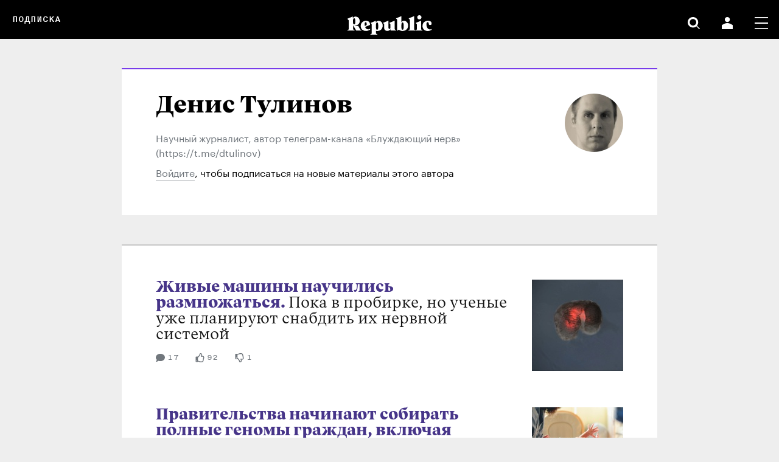

--- FILE ---
content_type: application/javascript; charset=UTF-8
request_url: https://republic.ru/_nuxt/042e1eb444aa2a0d2ded.js
body_size: 23272
content:
/*! For license information please see LICENSES */
(window.webpackJsonp=window.webpackJsonp||[]).push([[54],{467:function(t,e,r){var n=r(18),l=r(24),o=r(51),c=/"/g,d=function(t,e,r,n){var l=String(o(t)),d="<"+e;return""!==r&&(d+=" "+r+'="'+String(n).replace(c,"&quot;")+'"'),d+">"+l+"</"+e+">"};t.exports=function(t,e){var r={};r[t]=e(d),n(n.P+n.F*l((function(){var e=""[t]('"');return e!==e.toLowerCase()||e.split('"').length>3})),"String",r)}},470:function(t,e,r){"use strict";r(467)("link",(function(t){return function(e){return t(this,"a","href",e)}}))},474:function(t,e,r){"use strict";var n=r(18),l=r(372)(6),o="findIndex",c=!0;o in[]&&Array(1)[o]((function(){c=!1})),n(n.P+n.F*c,"Array",{findIndex:function(t){return l(this,t,arguments.length>1?arguments[1]:void 0)}}),r(146)(o)},476:function(t,e,r){var n=r(18),l=r(16).isFinite;n(n.S,"Number",{isFinite:function(t){return"number"==typeof t&&l(t)}})},477:function(t,e,r){"use strict";r.d(e,"a",(function(){return component}));var n=function(t){return t.replace(/[.*+?^${}()|[\]\\]/g,"\\$&")},l=function(t){return t.replace(/^0+(0$|[^0])/,"$1")},o=function(t,e){return(t.match(new RegExp(n(e),"g"))||[]).length},c=function(t,e){return t.substring(0,e.length)===e},d=function(t,e){return t.substring(0,t.indexOf(e))},h=[",",".","٫"],f=function(t){var e=t.currency,r=t.locale,n=t.precision,l=t.autoDecimalMode,c=t.valueAsInteger,h=new Intl.NumberFormat(r,"string"==typeof e?{currency:e,style:"currency"}:{minimumFractionDigits:1}),f=h.format(123456);this.locale=r,this.currency=e,this.digits=[0,1,2,3,4,5,6,7,8,9].map((function(i){return i.toLocaleString(r)})),this.decimalSymbol=o(f,this.digits[0])?f.substr(f.indexOf(this.digits[6])+1,1):void 0,this.groupingSymbol=f.substr(f.indexOf(this.digits[3])+1,1),this.minusSymbol=d(Number(-1).toLocaleString(r),this.digits[1]),void 0===this.decimalSymbol?this.minimumFractionDigits=this.maximumFractionDigits=0:"number"==typeof n?this.minimumFractionDigits=this.maximumFractionDigits=n:"object"!=typeof n||l||c?"string"==typeof e?(this.minimumFractionDigits=h.resolvedOptions().minimumFractionDigits,this.maximumFractionDigits=h.resolvedOptions().maximumFractionDigits):this.minimumFractionDigits=this.maximumFractionDigits=2:(this.minimumFractionDigits=n.min||0,this.maximumFractionDigits=void 0!==n.max?n.max:20),"string"==typeof e?(this.prefix=d(f,this.digits[1]),this.negativePrefix=d(h.format(-1),this.digits[1]),this.suffix=f.substring(f.lastIndexOf(this.decimalSymbol?this.digits[0]:this.digits[6])+1)):(this.prefix=(e||{}).prefix||"",this.negativePrefix=""+this.minusSymbol+this.prefix,this.suffix=(e||{}).suffix||"")};f.prototype.parse=function(t,e){if(void 0===e&&(e=!1),t){var r=this.isNegative(t);t=this.normalizeDigits(t),t=this.stripCurrencySymbol(t),t=this.stripMinusSymbol(t);var l=this.decimalSymbol?"("+n(this.decimalSymbol)+"\\d*)?":"",o=t.match(new RegExp("^"+this.integerPattern()+l+"$"));if(o){var c=Number((r?"-":"")+this.onlyDigits(o[1])+"."+this.onlyDigits(o[3]||""));return e?Number(c.toFixed(this.maximumFractionDigits).split(".").join("")):c}}return null},f.prototype.format=function(t,e){return void 0===e&&(e={minimumFractionDigits:this.minimumFractionDigits,maximumFractionDigits:this.maximumFractionDigits}),"string"==typeof this.currency?t.toLocaleString(this.locale,Object.assign({},{style:"currency",currency:this.currency},e)):this.insertCurrencySymbol(Math.abs(t).toLocaleString(this.locale,e),t<0||0===t&&1/t<0)},f.prototype.integerPattern=function(){return"(0|[1-9]\\d{0,2}("+n(this.groupingSymbol)+"?\\d{3})*)"},f.prototype.toFraction=function(t){return""+this.digits[0]+this.decimalSymbol+this.onlyLocaleDigits(t.substr(1)).substr(0,this.maximumFractionDigits)},f.prototype.isFractionIncomplete=function(t){return!!this.normalizeDigits(t).match(new RegExp("^"+this.integerPattern()+n(this.decimalSymbol)+"$"))},f.prototype.isNegative=function(t){return c(t,this.negativePrefix)||c(t.replace("-",this.minusSymbol),this.minusSymbol)},f.prototype.insertCurrencySymbol=function(t,e){return""+(e?this.negativePrefix:this.prefix)+t+this.suffix},f.prototype.stripMinusSymbol=function(t){return t.replace("-",this.minusSymbol).replace(this.minusSymbol,"")},f.prototype.stripCurrencySymbol=function(t){return t.replace(this.negativePrefix,"").replace(this.prefix,"").replace(this.suffix,"")},f.prototype.normalizeDecimalSymbol=function(t,e){var r=this;return h.forEach((function(s){t=t.substr(0,e)+t.substr(e).replace(s,r.decimalSymbol)})),t},f.prototype.normalizeDigits=function(t){return"0"!==this.digits[0]&&this.digits.forEach((function(e,r){t=t.replace(new RegExp(e,"g"),r)})),t},f.prototype.onlyDigits=function(t){return this.normalizeDigits(t).replace(/\D+/g,"")},f.prototype.onlyLocaleDigits=function(t){return t.replace(new RegExp("[^"+this.digits.join("")+"]*","g"),"")};var m={locale:void 0,currency:"EUR",valueAsInteger:!1,distractionFree:!0,precision:void 0,autoDecimalMode:!1,valueRange:void 0,allowNegative:!0},v=function(t){return(t.$el||t).$ci.getValue()},w=function(t,e){(t.$el||t).$ci.setValue(e)},y=function(a,b){if(a===b)return!0;if(!a||!b||"object"!=typeof a||"object"!=typeof b)return!1;var t=Object.keys(a);return t.length===Object.keys(b).length&&(!!t.every(Object.prototype.hasOwnProperty.bind(b))&&t.every((function(t){return y(a[t],b[t])})))},k=function(t){this.numberFormat=t};k.prototype.conformToMask=function(t,e){var r=this;void 0===e&&(e="");var n=this.numberFormat.isNegative(t),o=t;o=this.numberFormat.stripCurrencySymbol(o);var d=function(t){if(""===t&&n&&e!==r.numberFormat.negativePrefix)return"";if(r.numberFormat.maximumFractionDigits>0){if(r.numberFormat.isFractionIncomplete(t))return t;if(c(t,r.numberFormat.decimalSymbol))return r.numberFormat.toFraction(t)}return null}(o=this.numberFormat.stripMinusSymbol(o));if(null!=d)return this.numberFormat.insertCurrencySymbol(d,n);var h=o.split(this.numberFormat.decimalSymbol),f=h[0],m=h.slice(1),v=l(this.numberFormat.onlyDigits(f)),w=this.numberFormat.onlyDigits(m.join("")).substr(0,this.numberFormat.maximumFractionDigits),y=m.length>0&&0===w.length,k=""===v&&n&&(e===t.slice(0,-1)||e!==this.numberFormat.negativePrefix);return y||k?e:v.match(/\d+/)?{numberValue:Number((n?"-":"")+v+"."+w),fractionDigits:w}:""};var x=function(t){this.numberFormat=t};x.prototype.conformToMask=function(t){if(""===t)return"";var e=this.numberFormat.isNegative(t),r=""===this.numberFormat.stripMinusSymbol(t)?-0:Number((e?"-":"")+l(this.numberFormat.onlyDigits(t)))/Math.pow(10,this.numberFormat.minimumFractionDigits);return{numberValue:r,fractionDigits:r.toFixed(this.numberFormat.minimumFractionDigits).slice(-this.numberFormat.minimumFractionDigits)}};var S=Math.pow(2,53)-1,O=function(t,e,r){this.el=t,this.callbackFns=r,this.numberValue=null,this.addEventListener(),this.init(e),this.setValue(this.currencyFormat.parse(this.el.value))};O.prototype.init=function(t){var e=Object.assign({},t),r=e.distractionFree,n=e.autoDecimalMode,l=e.valueRange;"boolean"==typeof r&&(e.distractionFree={hideCurrencySymbol:r,hideNegligibleDecimalDigits:r,hideGroupingSymbol:r}),e.valueRange=l?{min:void 0!==l.min?Math.max(l.min,-S):-S,max:void 0!==l.max?Math.min(l.max,S):S}:{min:-S,max:S},n?(e.distractionFree.hideNegligibleDecimalDigits=!1,this.el.setAttribute("inputmode","numeric")):this.el.setAttribute("inputmode","decimal"),this.options=e,this.currencyFormat=new f(this.options),this.numberMask=e.autoDecimalMode?new x(this.currencyFormat):new k(this.currencyFormat)},O.prototype.setOptions=function(t){this.init(t),this.applyFixedFractionFormat(this.numberValue,!0)},O.prototype.applyFixedFractionFormat=function(t,e){this.format(null!=t?this.currencyFormat.format(this.validateValueRange(t)):null),(t!==this.numberValue||e)&&this.callbackFns.onChange(this.getValue())},O.prototype.getValue=function(){return this.currencyFormat.parse(this.formattedValue,this.options.valueAsInteger)},O.prototype.setValue=function(t){var e=this.options.valueAsInteger&&null!=t?t/Math.pow(10,this.currencyFormat.maximumFractionDigits):t;e!==this.numberValue&&this.applyFixedFractionFormat(e)},O.prototype.validateValueRange=function(t){var e=this.options.valueRange,r=e.min,n=e.max;return Math.min(Math.max(t,r),n)},O.prototype.updateInputValue=function(t,e){if(void 0===e&&(e=!1),null!=t){void 0!==this.decimalSymbolInsertedAt&&(t=this.currencyFormat.normalizeDecimalSymbol(t,this.decimalSymbolInsertedAt),this.decimalSymbolInsertedAt=void 0);var r,n=this.numberMask.conformToMask(t,this.formattedValue);if("object"==typeof n){var l=n.numberValue,o=n.fractionDigits,c=this.currencyFormat,d=c.maximumFractionDigits,h=c.minimumFractionDigits;this.focus&&(h=d),h=e?o.replace(/0+$/,"").length:Math.min(h,o.length),r=l>S?this.formattedValue:this.currencyFormat.format(l,{useGrouping:!(this.focus&&this.options.distractionFree.hideGroupingSymbol),minimumFractionDigits:h,maximumFractionDigits:d})}else r=n;this.options.allowNegative||(r=r.replace(this.currencyFormat.negativePrefix,this.currencyFormat.prefix)),this.focus&&this.options.distractionFree.hideCurrencySymbol&&(r=r.replace(this.currencyFormat.negativePrefix,this.currencyFormat.minusSymbol).replace(this.currencyFormat.prefix,"").replace(this.currencyFormat.suffix,"")),this.el.value=r,this.numberValue=this.currencyFormat.parse(r)}else this.el.value=this.numberValue=null;this.formattedValue=this.el.value},O.prototype.format=function(t){this.updateInputValue(t),this.callbackFns.onInput(this.getValue())},O.prototype.addEventListener=function(){var t=this;this.el.addEventListener("input",(function(){var e,r,n,l,c,d,h,f,m,v,w,y,k=t.el,x=k.value,S=k.selectionStart;t.format(x),t.focus&&t.setCaretPosition((e=t.formattedValue,r=x,n=S,l=t.currencyFormat,c=t.options,d=l.prefix,h=l.suffix,f=l.decimalSymbol,m=l.maximumFractionDigits,v=l.groupingSymbol,w=r.indexOf(f)+1,y=r.length-n,Math.abs(e.length-r.length)>1&&n<=w?e.indexOf(f)+1:e.substr(n,1)===v&&o(e,v)===o(r,v)+1?e.length-y-1:(!c.autoDecimalMode&&0!==w&&n>w&&l.onlyDigits(r.substr(w)).length-1===m&&(y-=1),c.distractionFree.hideCurrencySymbol?e.length-y:Math.max(e.length-Math.max(y,h.length),0===d.length?0:d.length+1))))}),{capture:!0}),this.el.addEventListener("focus",(function(){t.focus=!0;var e=t.options.distractionFree,r=e.hideCurrencySymbol,n=e.hideGroupingSymbol,l=e.hideNegligibleDecimalDigits;(r||n||l)&&setTimeout((function(){var e=t.el,r=e.value,n=e.selectionStart,c=e.selectionEnd;r&&t.updateInputValue(t.el.value,l),Math.abs(n-c)>0?t.setCaretPosition(0,t.el.value.length):t.setCaretPosition(function(t,e,r,n){var l=n;return e.distractionFree.hideCurrencySymbol&&(l-=t.prefix.length),e.distractionFree.hideGroupingSymbol&&(l-=o(r.substring(0,n),t.groupingSymbol)),Math.max(0,l)}(t.currencyFormat,t.options,r,n))}))})),this.el.addEventListener("keypress",(function(e){h.includes(e.key)&&(t.decimalSymbolInsertedAt=t.el.selectionStart)})),this.el.addEventListener("blur",(function(){t.focus=!1,null!=t.numberValue&&t.applyFixedFractionFormat(t.numberValue)})),this.el.addEventListener("change",(function(){t.callbackFns.onChange(t.getValue())}))},O.prototype.setCaretPosition=function(t,e){void 0===e&&(e=t),this.el.setSelectionRange(t,e)};var F={bind:function(t,e,r){var n=e.value,l="input"===t.tagName.toLowerCase()?t:t.querySelector("input");if(!l)throw new Error("No input element found");var o=Object.assign({},m,(r.context.$ci||{}).globalOptions,n),c=r.data&&r.data.on||r.componentOptions&&r.componentOptions.listeners||{},d=function(t,data){c[t]&&c[t](r.componentOptions?data:{target:{value:data}})};t.$ci=new O(l,o,{onChange:function(){d("change",l.value)},onInput:function(){d("input",l.value)}})},componentUpdated:function(t,e){var r=e.value,n=e.oldValue;y(r,n)||t.$ci.setOptions(r)}},component={render:function(t){var e=this;return t("input",{directives:[{name:"currency",value:this.options}],on:Object.assign({},this.$listeners,{change:function(){e.$emit("change",v(e.$el))},input:function(){var t=v(e.$el);e.value!==t&&e.$emit("input",t)}})})},directives:{currency:F},name:"CurrencyInput",props:{value:{type:Number,default:null},locale:{type:String,default:void 0},currency:{type:[String,Object],default:void 0},distractionFree:{type:[Boolean,Object],default:void 0},precision:{type:[Number,Object],default:void 0},autoDecimalMode:{type:Boolean,default:void 0},valueAsInteger:{type:Boolean,default:void 0},valueRange:{type:Object,default:void 0},allowNegative:{type:Boolean,default:void 0}},mounted:function(){this.setValue(this.value)},computed:{options:function(){var t=this,e=Object.assign({},m,(this.$ci||{}).globalOptions);return Object.keys(m).forEach((function(r){void 0!==t[r]&&(e[r]=t[r])})),e}},watch:{value:"setValue"},methods:{setValue:function(t){w(this.$el,t)}}},I={install:function(t,e){void 0===e&&(e={});var r=e.componentName;void 0===r&&(r=component.name);var n=e.directiveName;void 0===n&&(n="currency");var l=e.globalOptions;void 0===l&&(l={}),t.component(r,component),t.directive(n,F),t.prototype.$ci={parse:function(t,e){return function(t,e){var r=Object.assign({},m,e);return new f(r).parse(t,r.valueAsInteger)}(t,Object.assign({},l,e))},getValue:v,setValue:w,globalOptions:l}}};"undefined"!=typeof window&&window.Vue&&window.Vue.use(I)},484:function(t,e,r){var n=r(18),l=r(495)(!0);n(n.S,"Object",{entries:function(t){return l(t)}})},493:function(t,e,r){"use strict";var n=r(18),l=r(494),o=r(373),c=/Version\/10\.\d+(\.\d+)?( Mobile\/\w+)? Safari\//.test(o);n(n.P+n.F*c,"String",{padStart:function(t){return l(this,t,arguments.length>1?arguments[1]:void 0,!0)}})},494:function(t,e,r){var n=r(40),l=r(375),o=r(51);t.exports=function(t,e,r,c){var d=String(o(t)),h=d.length,f=void 0===r?" ":String(r),m=n(e);if(m<=h||""==f)return d;var v=m-h,w=l.call(f,Math.ceil(v/f.length));return w.length>v&&(w=w.slice(0,v)),c?w+d:d+w}},495:function(t,e,r){var n=r(25),l=r(66),o=r(52),c=r(93).f;t.exports=function(t){return function(e){for(var r,d=o(e),h=l(d),f=h.length,i=0,m=[];f>i;)r=h[i++],n&&!c.call(d,r)||m.push(t?[r,d[r]]:d[r]);return m}}},496:function(t,e,r){var content=r(497);"string"==typeof content&&(content=[[t.i,content,""]]),content.locals&&(t.exports=content.locals);(0,r(92).default)("71336ca0",content,!0,{sourceMap:!1})},497:function(t,e,r){(e=r(91)(!1)).push([t.i,'/*!\n * Quill Editor v1.3.7\n * https://quilljs.com/\n * Copyright (c) 2014, Jason Chen\n * Copyright (c) 2013, salesforce.com\n */.ql-container{box-sizing:border-box;font-family:Helvetica,Arial,sans-serif;font-size:13px;height:100%;margin:0;position:relative}.ql-container.ql-disabled .ql-tooltip{visibility:hidden}.ql-container.ql-disabled .ql-editor ul[data-checked]>li:before{pointer-events:none}.ql-clipboard{left:-100000px;height:1px;overflow-y:hidden;position:absolute;top:50%}.ql-clipboard p{margin:0;padding:0}.ql-editor{box-sizing:border-box;line-height:1.42;height:100%;outline:none;overflow-y:auto;padding:12px 15px;-o-tab-size:4;tab-size:4;-moz-tab-size:4;text-align:left;white-space:pre-wrap;word-wrap:break-word}.ql-editor>*{cursor:text}.ql-editor blockquote,.ql-editor h1,.ql-editor h2,.ql-editor h3,.ql-editor h4,.ql-editor h5,.ql-editor h6,.ql-editor ol,.ql-editor p,.ql-editor pre,.ql-editor ul{margin:0;padding:0;counter-reset:list-1 list-2 list-3 list-4 list-5 list-6 list-7 list-8 list-9}.ql-editor ol,.ql-editor ul{padding-left:1.5em}.ql-editor ol>li,.ql-editor ul>li{list-style-type:none}.ql-editor ul>li:before{content:"\\2022"}.ql-editor ul[data-checked=false],.ql-editor ul[data-checked=true]{pointer-events:none}.ql-editor ul[data-checked=false]>li *,.ql-editor ul[data-checked=true]>li *{pointer-events:all}.ql-editor ul[data-checked=false]>li:before,.ql-editor ul[data-checked=true]>li:before{color:#777;cursor:pointer;pointer-events:all}.ql-editor ul[data-checked=true]>li:before{content:"\\2611"}.ql-editor ul[data-checked=false]>li:before{content:"\\2610"}.ql-editor li:before{display:inline-block;white-space:nowrap;width:1.2em}.ql-editor li:not(.ql-direction-rtl):before{margin-left:-1.5em;margin-right:.3em;text-align:right}.ql-editor li.ql-direction-rtl:before{margin-left:.3em;margin-right:-1.5em}.ql-editor ol li:not(.ql-direction-rtl),.ql-editor ul li:not(.ql-direction-rtl){padding-left:1.5em}.ql-editor ol li.ql-direction-rtl,.ql-editor ul li.ql-direction-rtl{padding-right:1.5em}.ql-editor ol li{counter-reset:list-1 list-2 list-3 list-4 list-5 list-6 list-7 list-8 list-9;counter-increment:list-0}.ql-editor ol li:before{content:counter(list-0,decimal) ". "}.ql-editor ol li.ql-indent-1{counter-increment:list-1}.ql-editor ol li.ql-indent-1:before{content:counter(list-1,lower-alpha) ". "}.ql-editor ol li.ql-indent-1{counter-reset:list-2 list-3 list-4 list-5 list-6 list-7 list-8 list-9}.ql-editor ol li.ql-indent-2{counter-increment:list-2}.ql-editor ol li.ql-indent-2:before{content:counter(list-2,lower-roman) ". "}.ql-editor ol li.ql-indent-2{counter-reset:list-3 list-4 list-5 list-6 list-7 list-8 list-9}.ql-editor ol li.ql-indent-3{counter-increment:list-3}.ql-editor ol li.ql-indent-3:before{content:counter(list-3,decimal) ". "}.ql-editor ol li.ql-indent-3{counter-reset:list-4 list-5 list-6 list-7 list-8 list-9}.ql-editor ol li.ql-indent-4{counter-increment:list-4}.ql-editor ol li.ql-indent-4:before{content:counter(list-4,lower-alpha) ". "}.ql-editor ol li.ql-indent-4{counter-reset:list-5 list-6 list-7 list-8 list-9}.ql-editor ol li.ql-indent-5{counter-increment:list-5}.ql-editor ol li.ql-indent-5:before{content:counter(list-5,lower-roman) ". "}.ql-editor ol li.ql-indent-5{counter-reset:list-6 list-7 list-8 list-9}.ql-editor ol li.ql-indent-6{counter-increment:list-6}.ql-editor ol li.ql-indent-6:before{content:counter(list-6,decimal) ". "}.ql-editor ol li.ql-indent-6{counter-reset:list-7 list-8 list-9}.ql-editor ol li.ql-indent-7{counter-increment:list-7}.ql-editor ol li.ql-indent-7:before{content:counter(list-7,lower-alpha) ". "}.ql-editor ol li.ql-indent-7{counter-reset:list-8 list-9}.ql-editor ol li.ql-indent-8{counter-increment:list-8}.ql-editor ol li.ql-indent-8:before{content:counter(list-8,lower-roman) ". "}.ql-editor ol li.ql-indent-8{counter-reset:list-9}.ql-editor ol li.ql-indent-9{counter-increment:list-9}.ql-editor ol li.ql-indent-9:before{content:counter(list-9,decimal) ". "}.ql-editor .ql-indent-1:not(.ql-direction-rtl){padding-left:3em}.ql-editor li.ql-indent-1:not(.ql-direction-rtl){padding-left:4.5em}.ql-editor .ql-indent-1.ql-direction-rtl.ql-align-right{padding-right:3em}.ql-editor li.ql-indent-1.ql-direction-rtl.ql-align-right{padding-right:4.5em}.ql-editor .ql-indent-2:not(.ql-direction-rtl){padding-left:6em}.ql-editor li.ql-indent-2:not(.ql-direction-rtl){padding-left:7.5em}.ql-editor .ql-indent-2.ql-direction-rtl.ql-align-right{padding-right:6em}.ql-editor li.ql-indent-2.ql-direction-rtl.ql-align-right{padding-right:7.5em}.ql-editor .ql-indent-3:not(.ql-direction-rtl){padding-left:9em}.ql-editor li.ql-indent-3:not(.ql-direction-rtl){padding-left:10.5em}.ql-editor .ql-indent-3.ql-direction-rtl.ql-align-right{padding-right:9em}.ql-editor li.ql-indent-3.ql-direction-rtl.ql-align-right{padding-right:10.5em}.ql-editor .ql-indent-4:not(.ql-direction-rtl){padding-left:12em}.ql-editor li.ql-indent-4:not(.ql-direction-rtl){padding-left:13.5em}.ql-editor .ql-indent-4.ql-direction-rtl.ql-align-right{padding-right:12em}.ql-editor li.ql-indent-4.ql-direction-rtl.ql-align-right{padding-right:13.5em}.ql-editor .ql-indent-5:not(.ql-direction-rtl){padding-left:15em}.ql-editor li.ql-indent-5:not(.ql-direction-rtl){padding-left:16.5em}.ql-editor .ql-indent-5.ql-direction-rtl.ql-align-right{padding-right:15em}.ql-editor li.ql-indent-5.ql-direction-rtl.ql-align-right{padding-right:16.5em}.ql-editor .ql-indent-6:not(.ql-direction-rtl){padding-left:18em}.ql-editor li.ql-indent-6:not(.ql-direction-rtl){padding-left:19.5em}.ql-editor .ql-indent-6.ql-direction-rtl.ql-align-right{padding-right:18em}.ql-editor li.ql-indent-6.ql-direction-rtl.ql-align-right{padding-right:19.5em}.ql-editor .ql-indent-7:not(.ql-direction-rtl){padding-left:21em}.ql-editor li.ql-indent-7:not(.ql-direction-rtl){padding-left:22.5em}.ql-editor .ql-indent-7.ql-direction-rtl.ql-align-right{padding-right:21em}.ql-editor li.ql-indent-7.ql-direction-rtl.ql-align-right{padding-right:22.5em}.ql-editor .ql-indent-8:not(.ql-direction-rtl){padding-left:24em}.ql-editor li.ql-indent-8:not(.ql-direction-rtl){padding-left:25.5em}.ql-editor .ql-indent-8.ql-direction-rtl.ql-align-right{padding-right:24em}.ql-editor li.ql-indent-8.ql-direction-rtl.ql-align-right{padding-right:25.5em}.ql-editor .ql-indent-9:not(.ql-direction-rtl){padding-left:27em}.ql-editor li.ql-indent-9:not(.ql-direction-rtl){padding-left:28.5em}.ql-editor .ql-indent-9.ql-direction-rtl.ql-align-right{padding-right:27em}.ql-editor li.ql-indent-9.ql-direction-rtl.ql-align-right{padding-right:28.5em}.ql-editor .ql-video{display:block;max-width:100%}.ql-editor .ql-video.ql-align-center{margin:0 auto}.ql-editor .ql-video.ql-align-right{margin:0 0 0 auto}.ql-editor .ql-bg-black{background-color:#000}.ql-editor .ql-bg-red{background-color:#e60000}.ql-editor .ql-bg-orange{background-color:#f90}.ql-editor .ql-bg-yellow{background-color:#ff0}.ql-editor .ql-bg-green{background-color:#008a00}.ql-editor .ql-bg-blue{background-color:#06c}.ql-editor .ql-bg-purple{background-color:#93f}.ql-editor .ql-color-white{color:#fff}.ql-editor .ql-color-red{color:#e60000}.ql-editor .ql-color-orange{color:#f90}.ql-editor .ql-color-yellow{color:#ff0}.ql-editor .ql-color-green{color:#008a00}.ql-editor .ql-color-blue{color:#06c}.ql-editor .ql-color-purple{color:#93f}.ql-editor .ql-font-serif{font-family:Georgia,Times New Roman,serif}.ql-editor .ql-font-monospace{font-family:Monaco,Courier New,monospace}.ql-editor .ql-size-small{font-size:.75em}.ql-editor .ql-size-large{font-size:1.5em}.ql-editor .ql-size-huge{font-size:2.5em}.ql-editor .ql-direction-rtl{direction:rtl;text-align:inherit}.ql-editor .ql-align-center{text-align:center}.ql-editor .ql-align-justify{text-align:justify}.ql-editor .ql-align-right{text-align:right}.ql-editor.ql-blank:before{color:rgba(0,0,0,.6);content:attr(data-placeholder);font-style:italic;left:15px;pointer-events:none;position:absolute;right:15px}',""]),t.exports=e},498:function(t,e,r){var content=r(499);"string"==typeof content&&(content=[[t.i,content,""]]),content.locals&&(t.exports=content.locals);(0,r(92).default)("2b3cf7a0",content,!0,{sourceMap:!1})},499:function(t,e,r){(e=r(91)(!1)).push([t.i,'/*!\n * Quill Editor v1.3.7\n * https://quilljs.com/\n * Copyright (c) 2014, Jason Chen\n * Copyright (c) 2013, salesforce.com\n */.ql-container{box-sizing:border-box;font-family:Helvetica,Arial,sans-serif;font-size:13px;height:100%;margin:0;position:relative}.ql-container.ql-disabled .ql-tooltip{visibility:hidden}.ql-container.ql-disabled .ql-editor ul[data-checked]>li:before{pointer-events:none}.ql-clipboard{left:-100000px;height:1px;overflow-y:hidden;position:absolute;top:50%}.ql-clipboard p{margin:0;padding:0}.ql-editor{box-sizing:border-box;line-height:1.42;height:100%;outline:none;overflow-y:auto;padding:12px 15px;-o-tab-size:4;tab-size:4;-moz-tab-size:4;text-align:left;white-space:pre-wrap;word-wrap:break-word}.ql-editor>*{cursor:text}.ql-editor blockquote,.ql-editor h1,.ql-editor h2,.ql-editor h3,.ql-editor h4,.ql-editor h5,.ql-editor h6,.ql-editor ol,.ql-editor p,.ql-editor pre,.ql-editor ul{margin:0;padding:0;counter-reset:list-1 list-2 list-3 list-4 list-5 list-6 list-7 list-8 list-9}.ql-editor ol,.ql-editor ul{padding-left:1.5em}.ql-editor ol>li,.ql-editor ul>li{list-style-type:none}.ql-editor ul>li:before{content:"\\2022"}.ql-editor ul[data-checked=false],.ql-editor ul[data-checked=true]{pointer-events:none}.ql-editor ul[data-checked=false]>li *,.ql-editor ul[data-checked=true]>li *{pointer-events:all}.ql-editor ul[data-checked=false]>li:before,.ql-editor ul[data-checked=true]>li:before{color:#777;cursor:pointer;pointer-events:all}.ql-editor ul[data-checked=true]>li:before{content:"\\2611"}.ql-editor ul[data-checked=false]>li:before{content:"\\2610"}.ql-editor li:before{display:inline-block;white-space:nowrap;width:1.2em}.ql-editor li:not(.ql-direction-rtl):before{margin-left:-1.5em;margin-right:.3em;text-align:right}.ql-editor li.ql-direction-rtl:before{margin-left:.3em;margin-right:-1.5em}.ql-editor ol li:not(.ql-direction-rtl),.ql-editor ul li:not(.ql-direction-rtl){padding-left:1.5em}.ql-editor ol li.ql-direction-rtl,.ql-editor ul li.ql-direction-rtl{padding-right:1.5em}.ql-editor ol li{counter-reset:list-1 list-2 list-3 list-4 list-5 list-6 list-7 list-8 list-9;counter-increment:list-0}.ql-editor ol li:before{content:counter(list-0,decimal) ". "}.ql-editor ol li.ql-indent-1{counter-increment:list-1}.ql-editor ol li.ql-indent-1:before{content:counter(list-1,lower-alpha) ". "}.ql-editor ol li.ql-indent-1{counter-reset:list-2 list-3 list-4 list-5 list-6 list-7 list-8 list-9}.ql-editor ol li.ql-indent-2{counter-increment:list-2}.ql-editor ol li.ql-indent-2:before{content:counter(list-2,lower-roman) ". "}.ql-editor ol li.ql-indent-2{counter-reset:list-3 list-4 list-5 list-6 list-7 list-8 list-9}.ql-editor ol li.ql-indent-3{counter-increment:list-3}.ql-editor ol li.ql-indent-3:before{content:counter(list-3,decimal) ". "}.ql-editor ol li.ql-indent-3{counter-reset:list-4 list-5 list-6 list-7 list-8 list-9}.ql-editor ol li.ql-indent-4{counter-increment:list-4}.ql-editor ol li.ql-indent-4:before{content:counter(list-4,lower-alpha) ". "}.ql-editor ol li.ql-indent-4{counter-reset:list-5 list-6 list-7 list-8 list-9}.ql-editor ol li.ql-indent-5{counter-increment:list-5}.ql-editor ol li.ql-indent-5:before{content:counter(list-5,lower-roman) ". "}.ql-editor ol li.ql-indent-5{counter-reset:list-6 list-7 list-8 list-9}.ql-editor ol li.ql-indent-6{counter-increment:list-6}.ql-editor ol li.ql-indent-6:before{content:counter(list-6,decimal) ". "}.ql-editor ol li.ql-indent-6{counter-reset:list-7 list-8 list-9}.ql-editor ol li.ql-indent-7{counter-increment:list-7}.ql-editor ol li.ql-indent-7:before{content:counter(list-7,lower-alpha) ". "}.ql-editor ol li.ql-indent-7{counter-reset:list-8 list-9}.ql-editor ol li.ql-indent-8{counter-increment:list-8}.ql-editor ol li.ql-indent-8:before{content:counter(list-8,lower-roman) ". "}.ql-editor ol li.ql-indent-8{counter-reset:list-9}.ql-editor ol li.ql-indent-9{counter-increment:list-9}.ql-editor ol li.ql-indent-9:before{content:counter(list-9,decimal) ". "}.ql-editor .ql-indent-1:not(.ql-direction-rtl){padding-left:3em}.ql-editor li.ql-indent-1:not(.ql-direction-rtl){padding-left:4.5em}.ql-editor .ql-indent-1.ql-direction-rtl.ql-align-right{padding-right:3em}.ql-editor li.ql-indent-1.ql-direction-rtl.ql-align-right{padding-right:4.5em}.ql-editor .ql-indent-2:not(.ql-direction-rtl){padding-left:6em}.ql-editor li.ql-indent-2:not(.ql-direction-rtl){padding-left:7.5em}.ql-editor .ql-indent-2.ql-direction-rtl.ql-align-right{padding-right:6em}.ql-editor li.ql-indent-2.ql-direction-rtl.ql-align-right{padding-right:7.5em}.ql-editor .ql-indent-3:not(.ql-direction-rtl){padding-left:9em}.ql-editor li.ql-indent-3:not(.ql-direction-rtl){padding-left:10.5em}.ql-editor .ql-indent-3.ql-direction-rtl.ql-align-right{padding-right:9em}.ql-editor li.ql-indent-3.ql-direction-rtl.ql-align-right{padding-right:10.5em}.ql-editor .ql-indent-4:not(.ql-direction-rtl){padding-left:12em}.ql-editor li.ql-indent-4:not(.ql-direction-rtl){padding-left:13.5em}.ql-editor .ql-indent-4.ql-direction-rtl.ql-align-right{padding-right:12em}.ql-editor li.ql-indent-4.ql-direction-rtl.ql-align-right{padding-right:13.5em}.ql-editor .ql-indent-5:not(.ql-direction-rtl){padding-left:15em}.ql-editor li.ql-indent-5:not(.ql-direction-rtl){padding-left:16.5em}.ql-editor .ql-indent-5.ql-direction-rtl.ql-align-right{padding-right:15em}.ql-editor li.ql-indent-5.ql-direction-rtl.ql-align-right{padding-right:16.5em}.ql-editor .ql-indent-6:not(.ql-direction-rtl){padding-left:18em}.ql-editor li.ql-indent-6:not(.ql-direction-rtl){padding-left:19.5em}.ql-editor .ql-indent-6.ql-direction-rtl.ql-align-right{padding-right:18em}.ql-editor li.ql-indent-6.ql-direction-rtl.ql-align-right{padding-right:19.5em}.ql-editor .ql-indent-7:not(.ql-direction-rtl){padding-left:21em}.ql-editor li.ql-indent-7:not(.ql-direction-rtl){padding-left:22.5em}.ql-editor .ql-indent-7.ql-direction-rtl.ql-align-right{padding-right:21em}.ql-editor li.ql-indent-7.ql-direction-rtl.ql-align-right{padding-right:22.5em}.ql-editor .ql-indent-8:not(.ql-direction-rtl){padding-left:24em}.ql-editor li.ql-indent-8:not(.ql-direction-rtl){padding-left:25.5em}.ql-editor .ql-indent-8.ql-direction-rtl.ql-align-right{padding-right:24em}.ql-editor li.ql-indent-8.ql-direction-rtl.ql-align-right{padding-right:25.5em}.ql-editor .ql-indent-9:not(.ql-direction-rtl){padding-left:27em}.ql-editor li.ql-indent-9:not(.ql-direction-rtl){padding-left:28.5em}.ql-editor .ql-indent-9.ql-direction-rtl.ql-align-right{padding-right:27em}.ql-editor li.ql-indent-9.ql-direction-rtl.ql-align-right{padding-right:28.5em}.ql-editor .ql-video{display:block;max-width:100%}.ql-editor .ql-video.ql-align-center{margin:0 auto}.ql-editor .ql-video.ql-align-right{margin:0 0 0 auto}.ql-editor .ql-bg-black{background-color:#000}.ql-editor .ql-bg-red{background-color:#e60000}.ql-editor .ql-bg-orange{background-color:#f90}.ql-editor .ql-bg-yellow{background-color:#ff0}.ql-editor .ql-bg-green{background-color:#008a00}.ql-editor .ql-bg-blue{background-color:#06c}.ql-editor .ql-bg-purple{background-color:#93f}.ql-editor .ql-color-white{color:#fff}.ql-editor .ql-color-red{color:#e60000}.ql-editor .ql-color-orange{color:#f90}.ql-editor .ql-color-yellow{color:#ff0}.ql-editor .ql-color-green{color:#008a00}.ql-editor .ql-color-blue{color:#06c}.ql-editor .ql-color-purple{color:#93f}.ql-editor .ql-font-serif{font-family:Georgia,Times New Roman,serif}.ql-editor .ql-font-monospace{font-family:Monaco,Courier New,monospace}.ql-editor .ql-size-small{font-size:.75em}.ql-editor .ql-size-large{font-size:1.5em}.ql-editor .ql-size-huge{font-size:2.5em}.ql-editor .ql-direction-rtl{direction:rtl;text-align:inherit}.ql-editor .ql-align-center{text-align:center}.ql-editor .ql-align-justify{text-align:justify}.ql-editor .ql-align-right{text-align:right}.ql-editor.ql-blank:before{color:rgba(0,0,0,.6);content:attr(data-placeholder);font-style:italic;left:15px;pointer-events:none;position:absolute;right:15px}.ql-snow.ql-toolbar:after,.ql-snow .ql-toolbar:after{clear:both;content:"";display:table}.ql-snow.ql-toolbar button,.ql-snow .ql-toolbar button{background:none;border:none;cursor:pointer;display:inline-block;float:left;height:24px;padding:3px 5px;width:28px}.ql-snow.ql-toolbar button svg,.ql-snow .ql-toolbar button svg{float:left;height:100%}.ql-snow.ql-toolbar button:active:hover,.ql-snow .ql-toolbar button:active:hover{outline:none}.ql-snow.ql-toolbar input.ql-image[type=file],.ql-snow .ql-toolbar input.ql-image[type=file]{display:none}.ql-snow.ql-toolbar .ql-picker-item.ql-selected,.ql-snow .ql-toolbar .ql-picker-item.ql-selected,.ql-snow.ql-toolbar .ql-picker-item:hover,.ql-snow .ql-toolbar .ql-picker-item:hover,.ql-snow.ql-toolbar .ql-picker-label.ql-active,.ql-snow .ql-toolbar .ql-picker-label.ql-active,.ql-snow.ql-toolbar .ql-picker-label:hover,.ql-snow .ql-toolbar .ql-picker-label:hover,.ql-snow.ql-toolbar button.ql-active,.ql-snow .ql-toolbar button.ql-active,.ql-snow.ql-toolbar button:focus,.ql-snow .ql-toolbar button:focus,.ql-snow.ql-toolbar button:hover,.ql-snow .ql-toolbar button:hover{color:#06c}.ql-snow.ql-toolbar .ql-picker-item.ql-selected .ql-fill,.ql-snow .ql-toolbar .ql-picker-item.ql-selected .ql-fill,.ql-snow.ql-toolbar .ql-picker-item.ql-selected .ql-stroke.ql-fill,.ql-snow .ql-toolbar .ql-picker-item.ql-selected .ql-stroke.ql-fill,.ql-snow.ql-toolbar .ql-picker-item:hover .ql-fill,.ql-snow .ql-toolbar .ql-picker-item:hover .ql-fill,.ql-snow.ql-toolbar .ql-picker-item:hover .ql-stroke.ql-fill,.ql-snow .ql-toolbar .ql-picker-item:hover .ql-stroke.ql-fill,.ql-snow.ql-toolbar .ql-picker-label.ql-active .ql-fill,.ql-snow .ql-toolbar .ql-picker-label.ql-active .ql-fill,.ql-snow.ql-toolbar .ql-picker-label.ql-active .ql-stroke.ql-fill,.ql-snow .ql-toolbar .ql-picker-label.ql-active .ql-stroke.ql-fill,.ql-snow.ql-toolbar .ql-picker-label:hover .ql-fill,.ql-snow .ql-toolbar .ql-picker-label:hover .ql-fill,.ql-snow.ql-toolbar .ql-picker-label:hover .ql-stroke.ql-fill,.ql-snow .ql-toolbar .ql-picker-label:hover .ql-stroke.ql-fill,.ql-snow.ql-toolbar button.ql-active .ql-fill,.ql-snow .ql-toolbar button.ql-active .ql-fill,.ql-snow.ql-toolbar button.ql-active .ql-stroke.ql-fill,.ql-snow .ql-toolbar button.ql-active .ql-stroke.ql-fill,.ql-snow.ql-toolbar button:focus .ql-fill,.ql-snow .ql-toolbar button:focus .ql-fill,.ql-snow.ql-toolbar button:focus .ql-stroke.ql-fill,.ql-snow .ql-toolbar button:focus .ql-stroke.ql-fill,.ql-snow.ql-toolbar button:hover .ql-fill,.ql-snow .ql-toolbar button:hover .ql-fill,.ql-snow.ql-toolbar button:hover .ql-stroke.ql-fill,.ql-snow .ql-toolbar button:hover .ql-stroke.ql-fill{fill:#06c}.ql-snow.ql-toolbar .ql-picker-item.ql-selected .ql-stroke,.ql-snow .ql-toolbar .ql-picker-item.ql-selected .ql-stroke,.ql-snow.ql-toolbar .ql-picker-item.ql-selected .ql-stroke-miter,.ql-snow .ql-toolbar .ql-picker-item.ql-selected .ql-stroke-miter,.ql-snow.ql-toolbar .ql-picker-item:hover .ql-stroke,.ql-snow .ql-toolbar .ql-picker-item:hover .ql-stroke,.ql-snow.ql-toolbar .ql-picker-item:hover .ql-stroke-miter,.ql-snow .ql-toolbar .ql-picker-item:hover .ql-stroke-miter,.ql-snow.ql-toolbar .ql-picker-label.ql-active .ql-stroke,.ql-snow .ql-toolbar .ql-picker-label.ql-active .ql-stroke,.ql-snow.ql-toolbar .ql-picker-label.ql-active .ql-stroke-miter,.ql-snow .ql-toolbar .ql-picker-label.ql-active .ql-stroke-miter,.ql-snow.ql-toolbar .ql-picker-label:hover .ql-stroke,.ql-snow .ql-toolbar .ql-picker-label:hover .ql-stroke,.ql-snow.ql-toolbar .ql-picker-label:hover .ql-stroke-miter,.ql-snow .ql-toolbar .ql-picker-label:hover .ql-stroke-miter,.ql-snow.ql-toolbar button.ql-active .ql-stroke,.ql-snow .ql-toolbar button.ql-active .ql-stroke,.ql-snow.ql-toolbar button.ql-active .ql-stroke-miter,.ql-snow .ql-toolbar button.ql-active .ql-stroke-miter,.ql-snow.ql-toolbar button:focus .ql-stroke,.ql-snow .ql-toolbar button:focus .ql-stroke,.ql-snow.ql-toolbar button:focus .ql-stroke-miter,.ql-snow .ql-toolbar button:focus .ql-stroke-miter,.ql-snow.ql-toolbar button:hover .ql-stroke,.ql-snow .ql-toolbar button:hover .ql-stroke,.ql-snow.ql-toolbar button:hover .ql-stroke-miter,.ql-snow .ql-toolbar button:hover .ql-stroke-miter{stroke:#06c}@media (pointer:coarse){.ql-snow.ql-toolbar button:hover:not(.ql-active),.ql-snow .ql-toolbar button:hover:not(.ql-active){color:#444}.ql-snow.ql-toolbar button:hover:not(.ql-active) .ql-fill,.ql-snow .ql-toolbar button:hover:not(.ql-active) .ql-fill,.ql-snow.ql-toolbar button:hover:not(.ql-active) .ql-stroke.ql-fill,.ql-snow .ql-toolbar button:hover:not(.ql-active) .ql-stroke.ql-fill{fill:#444}.ql-snow.ql-toolbar button:hover:not(.ql-active) .ql-stroke,.ql-snow .ql-toolbar button:hover:not(.ql-active) .ql-stroke,.ql-snow.ql-toolbar button:hover:not(.ql-active) .ql-stroke-miter,.ql-snow .ql-toolbar button:hover:not(.ql-active) .ql-stroke-miter{stroke:#444}}.ql-snow,.ql-snow *{box-sizing:border-box}.ql-snow .ql-hidden{display:none}.ql-snow .ql-out-bottom,.ql-snow .ql-out-top{visibility:hidden}.ql-snow .ql-tooltip{position:absolute;-webkit-transform:translateY(10px);-ms-transform:translateY(10px);transform:translateY(10px)}.ql-snow .ql-tooltip a{cursor:pointer;text-decoration:none}.ql-snow .ql-tooltip.ql-flip{-webkit-transform:translateY(-10px);-ms-transform:translateY(-10px);transform:translateY(-10px)}.ql-snow .ql-formats{display:inline-block;vertical-align:middle}.ql-snow .ql-formats:after{clear:both;content:"";display:table}.ql-snow .ql-stroke{fill:none;stroke:#444;stroke-linecap:round;stroke-linejoin:round;stroke-width:2}.ql-snow .ql-stroke-miter{fill:none;stroke:#444;stroke-miterlimit:10;stroke-width:2}.ql-snow .ql-fill,.ql-snow .ql-stroke.ql-fill{fill:#444}.ql-snow .ql-empty{fill:none}.ql-snow .ql-even{fill-rule:evenodd}.ql-snow .ql-stroke.ql-thin,.ql-snow .ql-thin{stroke-width:1}.ql-snow .ql-transparent{opacity:.4}.ql-snow .ql-direction svg:last-child{display:none}.ql-snow .ql-direction.ql-active svg:last-child{display:inline}.ql-snow .ql-direction.ql-active svg:first-child{display:none}.ql-snow .ql-editor h1{font-size:2em}.ql-snow .ql-editor h2{font-size:1.5em}.ql-snow .ql-editor h3{font-size:1.17em}.ql-snow .ql-editor h4{font-size:1em}.ql-snow .ql-editor h5{font-size:.83em}.ql-snow .ql-editor h6{font-size:.67em}.ql-snow .ql-editor a{text-decoration:underline}.ql-snow .ql-editor blockquote{border-left:4px solid #ccc;margin-bottom:5px;margin-top:5px;padding-left:16px}.ql-snow .ql-editor code,.ql-snow .ql-editor pre{background-color:#f0f0f0;border-radius:3px}.ql-snow .ql-editor pre{white-space:pre-wrap;margin-bottom:5px;margin-top:5px;padding:5px 10px}.ql-snow .ql-editor code{font-size:85%;padding:2px 4px}.ql-snow .ql-editor pre.ql-syntax{background-color:#23241f;color:#f8f8f2;overflow:visible}.ql-snow .ql-editor img{max-width:100%}.ql-snow .ql-picker{color:#444;display:inline-block;float:left;font-size:14px;font-weight:500;height:24px;position:relative;vertical-align:middle}.ql-snow .ql-picker-label{cursor:pointer;display:inline-block;height:100%;padding-left:8px;padding-right:2px;position:relative;width:100%}.ql-snow .ql-picker-label:before{display:inline-block;line-height:22px}.ql-snow .ql-picker-options{background-color:#fff;display:none;min-width:100%;padding:4px 8px;position:absolute;white-space:nowrap}.ql-snow .ql-picker-options .ql-picker-item{cursor:pointer;display:block;padding-bottom:5px;padding-top:5px}.ql-snow .ql-picker.ql-expanded .ql-picker-label{color:#ccc;z-index:2}.ql-snow .ql-picker.ql-expanded .ql-picker-label .ql-fill{fill:#ccc}.ql-snow .ql-picker.ql-expanded .ql-picker-label .ql-stroke{stroke:#ccc}.ql-snow .ql-picker.ql-expanded .ql-picker-options{display:block;margin-top:-1px;top:100%;z-index:1}.ql-snow .ql-color-picker,.ql-snow .ql-icon-picker{width:28px}.ql-snow .ql-color-picker .ql-picker-label,.ql-snow .ql-icon-picker .ql-picker-label{padding:2px 4px}.ql-snow .ql-color-picker .ql-picker-label svg,.ql-snow .ql-icon-picker .ql-picker-label svg{right:4px}.ql-snow .ql-icon-picker .ql-picker-options{padding:4px 0}.ql-snow .ql-icon-picker .ql-picker-item{height:24px;width:24px;padding:2px 4px}.ql-snow .ql-color-picker .ql-picker-options{padding:3px 5px;width:152px}.ql-snow .ql-color-picker .ql-picker-item{border:1px solid rgba(0,0,0,0);float:left;height:16px;margin:2px;padding:0;width:16px}.ql-snow .ql-picker:not(.ql-color-picker):not(.ql-icon-picker) svg{position:absolute;margin-top:-9px;right:0;top:50%;width:18px}.ql-snow .ql-picker.ql-font .ql-picker-item[data-label]:not([data-label=""]):before,.ql-snow .ql-picker.ql-font .ql-picker-label[data-label]:not([data-label=""]):before,.ql-snow .ql-picker.ql-header .ql-picker-item[data-label]:not([data-label=""]):before,.ql-snow .ql-picker.ql-header .ql-picker-label[data-label]:not([data-label=""]):before,.ql-snow .ql-picker.ql-size .ql-picker-item[data-label]:not([data-label=""]):before,.ql-snow .ql-picker.ql-size .ql-picker-label[data-label]:not([data-label=""]):before{content:attr(data-label)}.ql-snow .ql-picker.ql-header{width:98px}.ql-snow .ql-picker.ql-header .ql-picker-item:before,.ql-snow .ql-picker.ql-header .ql-picker-label:before{content:"Normal"}.ql-snow .ql-picker.ql-header .ql-picker-item[data-value="1"]:before,.ql-snow .ql-picker.ql-header .ql-picker-label[data-value="1"]:before{content:"Heading 1"}.ql-snow .ql-picker.ql-header .ql-picker-item[data-value="2"]:before,.ql-snow .ql-picker.ql-header .ql-picker-label[data-value="2"]:before{content:"Heading 2"}.ql-snow .ql-picker.ql-header .ql-picker-item[data-value="3"]:before,.ql-snow .ql-picker.ql-header .ql-picker-label[data-value="3"]:before{content:"Heading 3"}.ql-snow .ql-picker.ql-header .ql-picker-item[data-value="4"]:before,.ql-snow .ql-picker.ql-header .ql-picker-label[data-value="4"]:before{content:"Heading 4"}.ql-snow .ql-picker.ql-header .ql-picker-item[data-value="5"]:before,.ql-snow .ql-picker.ql-header .ql-picker-label[data-value="5"]:before{content:"Heading 5"}.ql-snow .ql-picker.ql-header .ql-picker-item[data-value="6"]:before,.ql-snow .ql-picker.ql-header .ql-picker-label[data-value="6"]:before{content:"Heading 6"}.ql-snow .ql-picker.ql-header .ql-picker-item[data-value="1"]:before{font-size:2em}.ql-snow .ql-picker.ql-header .ql-picker-item[data-value="2"]:before{font-size:1.5em}.ql-snow .ql-picker.ql-header .ql-picker-item[data-value="3"]:before{font-size:1.17em}.ql-snow .ql-picker.ql-header .ql-picker-item[data-value="4"]:before{font-size:1em}.ql-snow .ql-picker.ql-header .ql-picker-item[data-value="5"]:before{font-size:.83em}.ql-snow .ql-picker.ql-header .ql-picker-item[data-value="6"]:before{font-size:.67em}.ql-snow .ql-picker.ql-font{width:108px}.ql-snow .ql-picker.ql-font .ql-picker-item:before,.ql-snow .ql-picker.ql-font .ql-picker-label:before{content:"Sans Serif"}.ql-snow .ql-picker.ql-font .ql-picker-item[data-value=serif]:before,.ql-snow .ql-picker.ql-font .ql-picker-label[data-value=serif]:before{content:"Serif"}.ql-snow .ql-picker.ql-font .ql-picker-item[data-value=monospace]:before,.ql-snow .ql-picker.ql-font .ql-picker-label[data-value=monospace]:before{content:"Monospace"}.ql-snow .ql-picker.ql-font .ql-picker-item[data-value=serif]:before{font-family:Georgia,Times New Roman,serif}.ql-snow .ql-picker.ql-font .ql-picker-item[data-value=monospace]:before{font-family:Monaco,Courier New,monospace}.ql-snow .ql-picker.ql-size{width:98px}.ql-snow .ql-picker.ql-size .ql-picker-item:before,.ql-snow .ql-picker.ql-size .ql-picker-label:before{content:"Normal"}.ql-snow .ql-picker.ql-size .ql-picker-item[data-value=small]:before,.ql-snow .ql-picker.ql-size .ql-picker-label[data-value=small]:before{content:"Small"}.ql-snow .ql-picker.ql-size .ql-picker-item[data-value=large]:before,.ql-snow .ql-picker.ql-size .ql-picker-label[data-value=large]:before{content:"Large"}.ql-snow .ql-picker.ql-size .ql-picker-item[data-value=huge]:before,.ql-snow .ql-picker.ql-size .ql-picker-label[data-value=huge]:before{content:"Huge"}.ql-snow .ql-picker.ql-size .ql-picker-item[data-value=small]:before{font-size:10px}.ql-snow .ql-picker.ql-size .ql-picker-item[data-value=large]:before{font-size:18px}.ql-snow .ql-picker.ql-size .ql-picker-item[data-value=huge]:before{font-size:32px}.ql-snow .ql-color-picker.ql-background .ql-picker-item{background-color:#fff}.ql-snow .ql-color-picker.ql-color .ql-picker-item{background-color:#000}.ql-toolbar.ql-snow{border:1px solid #ccc;box-sizing:border-box;font-family:Helvetica Neue,Helvetica,Arial,sans-serif;padding:8px}.ql-toolbar.ql-snow .ql-formats{margin-right:15px}.ql-toolbar.ql-snow .ql-picker-label{border:1px solid rgba(0,0,0,0)}.ql-toolbar.ql-snow .ql-picker-options{border:1px solid rgba(0,0,0,0);box-shadow:0 2px 8px rgba(0,0,0,.2)}.ql-toolbar.ql-snow .ql-picker.ql-expanded .ql-picker-label,.ql-toolbar.ql-snow .ql-picker.ql-expanded .ql-picker-options{border-color:#ccc}.ql-toolbar.ql-snow .ql-color-picker .ql-picker-item.ql-selected,.ql-toolbar.ql-snow .ql-color-picker .ql-picker-item:hover{border-color:#000}.ql-toolbar.ql-snow+.ql-container.ql-snow{border-top:0}.ql-snow .ql-tooltip{background-color:#fff;border:1px solid #ccc;box-shadow:0 0 5px #ddd;color:#444;padding:5px 12px;white-space:nowrap}.ql-snow .ql-tooltip:before{content:"Visit URL:";line-height:26px;margin-right:8px}.ql-snow .ql-tooltip input[type=text]{display:none;border:1px solid #ccc;font-size:13px;height:26px;margin:0;padding:3px 5px;width:170px}.ql-snow .ql-tooltip a.ql-preview{display:inline-block;max-width:200px;overflow-x:hidden;text-overflow:ellipsis;vertical-align:top}.ql-snow .ql-tooltip a.ql-action:after{border-right:1px solid #ccc;content:"Edit";margin-left:16px;padding-right:8px}.ql-snow .ql-tooltip a.ql-remove:before{content:"Remove";margin-left:8px}.ql-snow .ql-tooltip a{line-height:26px}.ql-snow .ql-tooltip.ql-editing a.ql-preview,.ql-snow .ql-tooltip.ql-editing a.ql-remove{display:none}.ql-snow .ql-tooltip.ql-editing input[type=text]{display:inline-block}.ql-snow .ql-tooltip.ql-editing a.ql-action:after{border-right:0;content:"Save";padding-right:0}.ql-snow .ql-tooltip[data-mode=link]:before{content:"Enter link:"}.ql-snow .ql-tooltip[data-mode=formula]:before{content:"Enter formula:"}.ql-snow .ql-tooltip[data-mode=video]:before{content:"Enter video:"}.ql-snow a{color:#06c}.ql-container.ql-snow{border:1px solid #ccc}',""]),t.exports=e},501:function(t,e,r){"use strict";(function(t){function n(t,e,r){return e in t?Object.defineProperty(t,e,{value:r,enumerable:!0,configurable:!0,writable:!0}):t[e]=r,t}r.d(e,"a",(function(){return Ys}));var l="undefined"!=typeof globalThis?globalThis:"undefined"!=typeof window?window:void 0!==t?t:"undefined"!=typeof self?self:{},o=function(t){return t&&t.Math==Math&&t},c=o("object"==typeof globalThis&&globalThis)||o("object"==typeof window&&window)||o("object"==typeof self&&self)||o("object"==typeof l&&l)||function(){return this}()||Function("return this")(),i=function(t){return"function"==typeof t},d=i,s=function(t){return"object"==typeof t?null!==t:d(t)},a=s,h=c.document,u=a(h)&&a(h.createElement),f=function(t){return u?h.createElement(t):{}},m=f("span").classList,v=m&&m.constructor&&m.constructor.prototype,p=v===Object.prototype?void 0:v,w=function(t){try{return!!t()}catch(t){return!0}},y={}.toString,g=function(t){return y.call(t).slice(8,-1)},k=g,x="".split,b=w((function(){return!Object("z").propertyIsEnumerable(0)}))?function(t){return"String"==k(t)?x.call(t,""):Object(t)}:Object,S=function(t){if(null==t)throw TypeError("Can't call method on "+t);return t},O=b,F=S,I=function(t){return O(F(t))},R={exports:{}},P=c,L=function(t,e){try{Object.defineProperty(P,t,{value:e,configurable:!0,writable:!0})}catch(r){P[t]=e}return e},j=L,A=c["__core-js_shared__"]||j("__core-js_shared__",{}),T=A;(R.exports=function(t,e){return T[t]||(T[t]=void 0!==e?e:{})})("versions",[]).push({version:"3.18.3",mode:"global",copyright:"© 2021 Denis Pushkarev (zloirock.ru)"});var C,D,E=S,U=function(t){return Object(E(t))},q=U,z={}.hasOwnProperty,M=Object.hasOwn||function(t,e){return z.call(q(t),e)},V=0,N=Math.random(),B=function(t){return"Symbol("+String(void 0===t?"":t)+")_"+(++V+N).toString(36)},_=c,$=i,G=function(t){return $(t)?t:void 0},H=function(t,e){return arguments.length<2?G(_[t]):_[t]&&_[t][e]},Y=c,J=H("navigator","userAgent")||"",W=Y.process,Q=Y.Deno,X=W&&W.versions||Q&&Q.version,K=X&&X.v8;K?D=(C=K.split("."))[0]<4?1:C[0]+C[1]:J&&(!(C=J.match(/Edge\/(\d+)/))||C[1]>=74)&&(C=J.match(/Chrome\/(\d+)/))&&(D=C[1]);var Z=D&&+D,tt=w,et=!!Object.getOwnPropertySymbols&&!tt((function(){var t=Symbol();return!String(t)||!(Object(t)instanceof Symbol)||!Symbol.sham&&Z&&Z<41})),it=et&&!Symbol.sham&&"symbol"==typeof Symbol.iterator,nt=c,lt=R.exports,rt=M,ot=B,at=et,st=it,ct=lt("wks"),ut=nt.Symbol,qt=st?ut:ut&&ut.withoutSetter||ot,pt=function(t){return rt(ct,t)&&(at||"string"==typeof ct[t])||(at&&rt(ut,t)?ct[t]=ut[t]:ct[t]=qt("Symbol."+t)),ct[t]},ht=s,ft=function(t){if(ht(t))return t;throw TypeError(String(t)+" is not an object")},mt=!w((function(){return 7!=Object.defineProperty({},1,{get:function(){return 7}})[1]})),gt={},dt=f,bt=!mt&&!w((function(){return 7!=Object.defineProperty(dt("div"),"a",{get:function(){return 7}}).a})),vt=i,wt=H,yt=it?function(t){return"symbol"==typeof t}:function(t){var e=wt("Symbol");return vt(e)&&Object(t)instanceof e},kt=i,xt=function(t){if(kt(t))return t;throw TypeError(function(t){try{return String(t)}catch(t){return"Object"}}(t)+" is not a function")},St=xt,Ot=function(t,e){var r=t[e];return null==r?void 0:St(r)},Ft=i,It=s,Rt=s,Pt=yt,Lt=Ot,jt=pt("toPrimitive"),At=function(t,e){if(!Rt(t)||Pt(t))return t;var r,n=Lt(t,jt);if(n){if(void 0===e&&(e="default"),r=n.call(t,e),!Rt(r)||Pt(r))return r;throw TypeError("Can't convert object to primitive value")}return void 0===e&&(e="number"),function(t,e){var r,n;if("string"===e&&Ft(r=t.toString)&&!It(n=r.call(t)))return n;if(Ft(r=t.valueOf)&&!It(n=r.call(t)))return n;if("string"!==e&&Ft(r=t.toString)&&!It(n=r.call(t)))return n;throw TypeError("Can't convert object to primitive value")}(t,e)},Tt=yt,Ct=function(t){var e=At(t,"string");return Tt(e)?e:String(e)},Dt=mt,Et=bt,Ut=ft,zt=Ct,Mt=Object.defineProperty;gt.f=Dt?Mt:function(t,e,r){if(Ut(t),e=zt(e),Ut(r),Et)try{return Mt(t,e,r)}catch(t){}if("get"in r||"set"in r)throw TypeError("Accessors not supported");return"value"in r&&(t[e]=r.value),t};var Vt,Nt=Math.ceil,Bt=Math.floor,_t=function(t){var e=+t;return e!=e||0===e?0:(e>0?Bt:Nt)(e)},$t=_t,Gt=Math.max,Ht=Math.min,Yt=_t,Jt=Math.min,Wt=function(t){return function(t){return t>0?Jt(Yt(t),9007199254740991):0}(t.length)},Qt=I,Xt=Wt,Kt=function(t){return function(e,r,n){var i,l=Qt(e),s=Xt(l),a=function(t,e){var r=$t(t);return r<0?Gt(r+e,0):Ht(r,e)}(n,s);if(t&&r!=r){for(;s>a;)if((i=l[a++])!=i)return!0}else for(;s>a;a++)if((t||a in l)&&l[a]===r)return t||a||0;return!t&&-1}},Zt={includes:Kt(!0),indexOf:Kt(!1)},te={},ee=M,ie=I,re=Zt.indexOf,ne=te,le=function(t,e){var r,n=ie(t),i=0,l=[];for(r in n)!ee(ne,r)&&ee(n,r)&&l.push(r);for(;e.length>i;)ee(n,r=e[i++])&&(~re(l,r)||l.push(r));return l},oe=["constructor","hasOwnProperty","isPrototypeOf","propertyIsEnumerable","toLocaleString","toString","valueOf"],ae=le,se=oe,ce=Object.keys||function(t){return ae(t,se)},ue=gt,de=ft,qe=ce,pe=mt?Object.defineProperties:function(t,e){de(t);for(var r,n=qe(e),i=n.length,l=0;i>l;)ue.f(t,r=n[l++],e[r]);return t},he=H("document","documentElement"),fe=R.exports,me=B,ge=fe("keys"),be=function(t){return ge[t]||(ge[t]=me(t))},ve=ft,we=pe,ye=oe,ke=te,xe=he,Se=f,Oe=be("IE_PROTO"),Fe=function(){},Ie=function(t){return"<script>"+t+"<\/script>"},Re=function(t){t.write(Ie("")),t.close();var e=t.parentWindow.Object;return t=null,e},Pe=function(){try{Vt=new ActiveXObject("htmlfile")}catch(t){}var t,e;Pe="undefined"!=typeof document?document.domain&&Vt?Re(Vt):((e=Se("iframe")).style.display="none",xe.appendChild(e),e.src=String("javascript:"),(t=e.contentWindow.document).open(),t.write(Ie("document.F=Object")),t.close(),t.F):Re(Vt);for(var r=ye.length;r--;)delete Pe.prototype[ye[r]];return Pe()};ke[Oe]=!0;var Le=Object.create||function(t,e){var r;return null!==t?(Fe.prototype=ve(t),r=new Fe,Fe.prototype=null,r[Oe]=t):r=Pe(),void 0===e?r:we(r,e)},je=Le,Ae=gt,Te=pt("unscopables"),Ce=Array.prototype;null==Ce[Te]&&Ae.f(Ce,Te,{configurable:!0,value:je(null)});var De={},Ee=i,Ue=A,ze=Function.toString;Ee(Ue.inspectSource)||(Ue.inspectSource=function(t){return ze.call(t)});var Me,Ve,Ne,Be=Ue.inspectSource,_e=i,$e=Be,Ge=c.WeakMap,He=_e(Ge)&&/native code/.test($e(Ge)),Ye=function(t,e){return{enumerable:!(1&t),configurable:!(2&t),writable:!(4&t),value:e}},Je=gt,We=Ye,Qe=mt?function(t,e,r){return Je.f(t,e,We(1,r))}:function(t,e,r){return t[e]=r,t},Xe=He,Ke=s,tr=Qe,Ze=M,ti=A,ei=be,ii=te,ri=c.WeakMap;if(Xe||ti.state){var ni=ti.state||(ti.state=new ri),oi=ni.get,ai=ni.has,si=ni.set;Me=function(t,e){if(ai.call(ni,t))throw new TypeError("Object already initialized");return e.facade=t,si.call(ni,t,e),e},Ve=function(t){return oi.call(ni,t)||{}},Ne=function(t){return ai.call(ni,t)}}else{var ci=ei("state");ii[ci]=!0,Me=function(t,e){if(Ze(t,ci))throw new TypeError("Object already initialized");return e.facade=t,tr(t,ci,e),e},Ve=function(t){return Ze(t,ci)?t[ci]:{}},Ne=function(t){return Ze(t,ci)}}var hr={set:Me,get:Ve,has:Ne,enforce:function(t){return Ne(t)?Ve(t):Me(t,{})},getterFor:function(t){return function(e){var r;if(!Ke(e)||(r=Ve(e)).type!==t)throw TypeError("Incompatible receiver, "+t+" required");return r}}},ui={},di={},qi={}.propertyIsEnumerable,pi=Object.getOwnPropertyDescriptor,hi=pi&&!qi.call({1:2},1);di.f=hi?function(t){var e=pi(this,t);return!!e&&e.enumerable}:qi;var fi=mt,mi=di,br=Ye,gi=I,bi=Ct,vi=M,wi=bt,yi=Object.getOwnPropertyDescriptor;ui.f=fi?yi:function(t,e){if(t=gi(t),e=bi(e),wi)try{return yi(t,e)}catch(t){}if(vi(t,e))return br(!mi.f.call(t,e),t[e])};var ki={exports:{}},xi=mt,Si=M,Oi=Function.prototype,Fi=xi&&Object.getOwnPropertyDescriptor,Ii=Si(Oi,"name"),Ri={EXISTS:Ii,PROPER:Ii&&"something"===function(){}.name,CONFIGURABLE:Ii&&(!xi||xi&&Fi(Oi,"name").configurable)},Pi=c,Li=i,ji=M,Ai=Qe,Ti=L,Ci=Be,Di=Ri.CONFIGURABLE,Ei=hr.get,Ui=hr.enforce,zi=String(String).split("String");(ki.exports=function(t,e,r,n){var i,l=!!n&&!!n.unsafe,s=!!n&&!!n.enumerable,a=!!n&&!!n.noTargetGet,o=n&&void 0!==n.name?n.name:e;Li(r)&&("Symbol("===String(o).slice(0,7)&&(o="["+String(o).replace(/^Symbol\(([^)]*)\)/,"$1")+"]"),(!ji(r,"name")||Di&&r.name!==o)&&Ai(r,"name",o),(i=Ui(r)).source||(i.source=zi.join("string"==typeof o?o:""))),t!==Pi?(l?!a&&t[e]&&(s=!0):delete t[e],s?t[e]=r:Ai(t,e,r)):s?t[e]=r:Ti(e,r)})(Function.prototype,"toString",(function(){return Li(this)&&Ei(this).source||Ci(this)}));var Mi={},Vi=le,Ni=oe.concat("length","prototype");Mi.f=Object.getOwnPropertyNames||function(t){return Vi(t,Ni)};var Bi={};Bi.f=Object.getOwnPropertySymbols;var _i,$i,Gi,Hi=Mi,Yi=Bi,Ji=ft,Wi=H("Reflect","ownKeys")||function(t){var e=Hi.f(Ji(t)),r=Yi.f;return r?e.concat(r(t)):e},Qi=M,Xi=Wi,Ki=ui,Zi=gt,er=w,ir=i,rr=/#|\.prototype\./,nr=function(t,e){var r=or[lr(t)];return r==sr||r!=ar&&(ir(e)?er(e):!!e)},lr=nr.normalize=function(t){return String(t).replace(rr,".").toLowerCase()},or=nr.data={},ar=nr.NATIVE="N",sr=nr.POLYFILL="P",cr=nr,ur=c,dr=ui.f,qr=Qe,pr=ki.exports,fr=L,mr=function(t,e){for(var r=Xi(e),n=Zi.f,i=Ki.f,l=0;l<r.length;l++){var s=r[l];Qi(t,s)||n(t,s,i(e,s))}},gr=cr,vr=function(t,e){var r,n,i,l,s,a=t.target,o=t.global,u=t.stat;if(r=o?ur:u?ur[a]||fr(a,{}):(ur[a]||{}).prototype)for(n in e){if(l=e[n],i=t.noTargetGet?(s=dr(r,n))&&s.value:r[n],!gr(o?n:a+(u?".":"#")+n,t.forced)&&void 0!==i){if(typeof l==typeof i)continue;mr(l,i)}(t.sham||i&&i.sham)&&qr(l,"sham",!0),pr(r,n,l,t)}},wr=!w((function(){function t(){}return t.prototype.constructor=null,Object.getPrototypeOf(new t)!==t.prototype})),yr=M,kr=i,xr=U,Sr=wr,Or=be("IE_PROTO"),Fr=Object.prototype,Ir=Sr?Object.getPrototypeOf:function(t){var e=xr(t);if(yr(e,Or))return e[Or];var r=e.constructor;return kr(r)&&e instanceof r?r.prototype:e instanceof Object?Fr:null},Rr=w,Pr=i,Lr=Ir,jr=ki.exports,Ar=pt("iterator"),Tr=!1;[].keys&&("next"in(Gi=[].keys())?($i=Lr(Lr(Gi)))!==Object.prototype&&(_i=$i):Tr=!0),(null==_i||Rr((function(){var t={};return _i[Ar].call(t)!==t})))&&(_i={}),Pr(_i[Ar])||jr(_i,Ar,(function(){return this}));var Cr={IteratorPrototype:_i,BUGGY_SAFARI_ITERATORS:Tr},Dr=gt.f,Er=M,Ur=pt("toStringTag"),zr=function(t,e,r){t&&!Er(t=r?t:t.prototype,Ur)&&Dr(t,Ur,{configurable:!0,value:e})},Mr=Cr.IteratorPrototype,Vr=Le,Nr=Ye,Br=zr,_r=De,$r=function(){return this},Gr=function(t,e,r){var n=e+" Iterator";return t.prototype=Vr(Mr,{next:Nr(1,r)}),Br(t,n,!1),_r[n]=$r,t},Hr=i,Yr=ft,Jr=Object.setPrototypeOf||("__proto__"in{}?function(){var t,e=!1,r={};try{(t=Object.getOwnPropertyDescriptor(Object.prototype,"__proto__").set).call(r,[]),e=r instanceof Array}catch(t){}return function(r,n){return Yr(r),function(t){if("object"==typeof t||Hr(t))return t;throw TypeError("Can't set "+String(t)+" as a prototype")}(n),e?t.call(r,n):r.__proto__=n,r}}():void 0),Wr=vr,Qr=Ri,Xr=i,Kr=Gr,Zr=Ir,tn=Jr,en=zr,rn=Qe,nn=ki.exports,ln=De,on=Qr.PROPER,an=Qr.CONFIGURABLE,li=Cr.IteratorPrototype,sn=Cr.BUGGY_SAFARI_ITERATORS,cn=pt("iterator"),un=function(){return this},dn=function(t,e,r,n,i,l,s){Kr(r,e,n);var a,o,u,c=function(t){if(t===i&&m)return m;if(!sn&&t in p)return p[t];switch(t){case"keys":case"values":case"entries":return function(){return new r(this,t)}}return function(){return new r(this)}},d=e+" Iterator",h=!1,p=t.prototype,f=p[cn]||p["@@iterator"]||i&&p[i],m=!sn&&f||c(i),g="Array"==e&&p.entries||f;if(g&&(a=Zr(g.call(new t)))!==Object.prototype&&a.next&&(Zr(a)!==li&&(tn?tn(a,li):Xr(a[cn])||nn(a,cn,un)),en(a,d,!0)),on&&"values"==i&&f&&"values"!==f.name&&(an?rn(p,"name","values"):(h=!0,m=function(){return f.call(this)})),i)if(o={values:c("values"),keys:l?m:c("keys"),entries:c("entries")},s)for(u in o)(sn||h||!(u in p))&&nn(p,u,o[u]);else Wr({target:e,proto:!0,forced:sn||h},o);return p[cn]!==m&&nn(p,cn,m,{name:i}),ln[e]=m,o},qn=I,pn=function(t){Ce[Te][t]=!0},hn=De,fn=hr,mn=dn,gn=fn.set,bn=fn.getterFor("Array Iterator"),vn=mn(Array,"Array",(function(t,e){gn(this,{type:"Array Iterator",target:qn(t),index:0,kind:e})}),(function(){var t=bn(this),e=t.target,r=t.kind,n=t.index++;return!e||n>=e.length?(t.target=void 0,{value:void 0,done:!0}):"keys"==r?{value:n,done:!1}:"values"==r?{value:e[n],done:!1}:{value:[n,e[n]],done:!1}}),"values");hn.Arguments=hn.Array,pn("keys"),pn("values"),pn("entries");var wn=c,yn={CSSRuleList:0,CSSStyleDeclaration:0,CSSValueList:0,ClientRectList:0,DOMRectList:0,DOMStringList:0,DOMTokenList:1,DataTransferItemList:0,FileList:0,HTMLAllCollection:0,HTMLCollection:0,HTMLFormElement:0,HTMLSelectElement:0,MediaList:0,MimeTypeArray:0,NamedNodeMap:0,NodeList:1,PaintRequestList:0,Plugin:0,PluginArray:0,SVGLengthList:0,SVGNumberList:0,SVGPathSegList:0,SVGPointList:0,SVGStringList:0,SVGTransformList:0,SourceBufferList:0,StyleSheetList:0,TextTrackCueList:0,TextTrackList:0,TouchList:0},kn=p,xn=vn,Sn=Qe,On=pt,Fn=On("iterator"),In=On("toStringTag"),Rn=xn.values,Pn=function(t,e){if(t){if(t[Fn]!==Rn)try{Sn(t,Fn,Rn)}catch(e){t[Fn]=Rn}if(t[In]||Sn(t,In,e),yn[e])for(var r in xn)if(t[r]!==xn[r])try{Sn(t,r,xn[r])}catch(e){t[r]=xn[r]}}};for(var Ln in yn)Pn(wn[Ln]&&wn[Ln].prototype,Ln);function jn(t){return new Promise(e=>{setTimeout(e,t)})}function An(t,e){return t+Math.random()*(e-t)}function Tn(t){if(!t.ok)throw new Error("Assertion failed: response is not ok")}async function Cn(t,e=300){try{Tn(await t())}catch(r){await jn(Math.min(An(0,2*e),1e4)),await Cn(t,2*e)}}Pn(kn,"DOMTokenList");var Dn={};Dn[pt("toStringTag")]="z";var En="[object z]"===String(Dn),Un=i,zn=g,Mn=pt("toStringTag"),Vn="Arguments"==zn(function(){return arguments}()),Nn=En?zn:function(t){var e,r,n;return void 0===t?"Undefined":null===t?"Null":"string"==typeof(r=function(t,e){try{return t[e]}catch(t){}}(e=Object(t),Mn))?r:Vn?zn(e):"Object"==(n=zn(e))&&Un(e.callee)?"Arguments":n},Bn=Nn,_n=function(t){if("Symbol"===Bn(t))throw TypeError("Cannot convert a Symbol value to a string");return String(t)},$n=_t,Gn=_n,Hn=S,Yn=function(t){return function(e,r){var n,i,l=Gn(Hn(e)),s=$n(r),a=l.length;return s<0||s>=a?t?"":void 0:(n=l.charCodeAt(s))<55296||n>56319||s+1===a||(i=l.charCodeAt(s+1))<56320||i>57343?t?l.charAt(s):n:t?l.slice(s,s+2):i-56320+(n-55296<<10)+65536}},Jn={codeAt:Yn(!1),charAt:Yn(!0)},Wn=Jn.charAt,Qn=_n,Xn=hr,Kn=dn,Zn=Xn.set,tl=Xn.getterFor("String Iterator");Kn(String,"String",(function(t){Zn(this,{type:"String Iterator",string:Qn(t),index:0})}),(function(){var t,e=tl(this),r=e.string,n=e.index;return n>=r.length?{value:void 0,done:!0}:(t=Wn(r,n),e.index+=t.length,{value:t,done:!1})}));var el=w,il=pt("iterator"),rl=!el((function(){var t=new URL("b?a=1&b=2&c=3","http://a"),e=t.searchParams,r="";return t.pathname="c%20d",e.forEach((function(t,n){e.delete("b"),r+=n+t})),!e.sort||"http://a/c%20d?a=1&c=3"!==t.href||"3"!==e.get("c")||"a=1"!==String(new URLSearchParams("?a=1"))||!e[il]||"a"!==new URL("https://a@b").username||"b"!==new URLSearchParams(new URLSearchParams("a=b")).get("a")||"xn--e1aybc"!==new URL("http://тест").host||"#%D0%B1"!==new URL("http://a#б").hash||"a1c3"!==r||"x"!==new URL("http://x",void 0).host})),nl=function(t,e,r){if(t instanceof e)return t;throw TypeError("Incorrect "+(r?r+" ":"")+"invocation")},ll=mt,al=w,sl=ce,cl=Bi,ql=di,pl=U,hl=b,fl=Object.assign,ml=Object.defineProperty,gl=!fl||al((function(){if(ll&&1!==fl({b:1},fl(ml({},"a",{enumerable:!0,get:function(){ml(this,"b",{value:3,enumerable:!1})}}),{b:2})).b)return!0;var t={},e={},r=Symbol(),n="abcdefghijklmnopqrst";return t[r]=7,n.split("").forEach((function(t){e[t]=t})),7!=fl({},t)[r]||sl(fl({},e)).join("")!=n}))?function(t,e){for(var r=pl(t),n=arguments.length,i=1,l=cl.f,s=ql.f;n>i;)for(var a,o=hl(arguments[i++]),u=l?sl(o).concat(l(o)):sl(o),c=u.length,d=0;c>d;)a=u[d++],ll&&!s.call(o,a)||(r[a]=o[a]);return r}:fl,bl=xt,vl=function(t,e,r){if(bl(t),void 0===e)return t;switch(r){case 0:return function(){return t.call(e)};case 1:return function(r){return t.call(e,r)};case 2:return function(r,n){return t.call(e,r,n)};case 3:return function(r,n,i){return t.call(e,r,n,i)}}return function(){return t.apply(e,arguments)}},wl=ft,yl=Ot,kl=ft,xl=De,Sl=pt("iterator"),Ol=Array.prototype,Fl=w,Il=i,Rl=Nn,Pl=Be,Ll=[],jl=H("Reflect","construct"),Al=/^\s*(?:class|function)\b/,Tl=Al.exec,Cl=!Al.exec((function(){})),Dl=function(t){if(!Il(t))return!1;try{return jl(Object,Ll,t),!0}catch(t){return!1}},El=!jl||Fl((function(){var t;return Dl(Dl.call)||!Dl(Object)||!Dl((function(){t=!0}))||t}))?function(t){if(!Il(t))return!1;switch(Rl(t)){case"AsyncFunction":case"GeneratorFunction":case"AsyncGeneratorFunction":return!1}return Cl||!!Tl.call(Al,Pl(t))}:Dl,Ul=Ct,zl=gt,Ml=Ye,Vl=Nn,Nl=Ot,Bl=De,_l=pt("iterator"),$l=function(t){if(null!=t)return Nl(t,_l)||Nl(t,"@@iterator")||Bl[Vl(t)]},Gl=xt,Hl=ft,Yl=$l,Jl=function(t,e){var r=arguments.length<2?Yl(t):e;if(Gl(r))return Hl(r.call(t));throw TypeError(String(t)+" is not iterable")},Wl=vl,Ql=U,Xl=function(t,e,r,n){try{return n?e(kl(r)[0],r[1]):e(r)}catch(e){!function(t,e,r){var n,i;wl(t);try{if(!(n=yl(t,"return"))){if("throw"===e)throw r;return r}n=n.call(t)}catch(t){i=!0,n=t}if("throw"===e)throw r;if(i)throw n;wl(n)}(t,"throw",e)}},Kl=function(t){return void 0!==t&&(xl.Array===t||Ol[Sl]===t)},Zl=El,to=Wt,eo=function(t,e,r){var n=Ul(e);n in t?zl.f(t,n,Ml(0,r)):t[n]=r},io=Jl,ro=$l,no=/[^\0-\u007E]/,lo=/[.\u3002\uFF0E\uFF61]/g,oo="Overflow: input needs wider integers to process",ao=Math.floor,so=String.fromCharCode,co=function(t){return t+22+75*(t<26)},uo=function(t,e,r){var n=0;for(t=r?ao(t/700):t>>1,t+=ao(t/e);t>455;n+=36)t=ao(t/35);return ao(n+36*t/(t+38))},qo=function(t){var e,r,n=[],i=(t=function(t){for(var e=[],r=0,n=t.length;r<n;){var i=t.charCodeAt(r++);if(i>=55296&&i<=56319&&r<n){var l=t.charCodeAt(r++);56320==(64512&l)?e.push(((1023&i)<<10)+(1023&l)+65536):(e.push(i),r--)}else e.push(i)}return e}(t)).length,l=128,s=0,a=72;for(e=0;e<t.length;e++)(r=t[e])<128&&n.push(so(r));var o=n.length,u=o;for(o&&n.push("-");u<i;){var c=2147483647;for(e=0;e<t.length;e++)(r=t[e])>=l&&r<c&&(c=r);var d=u+1;if(c-l>ao((2147483647-s)/d))throw RangeError(oo);for(s+=(c-l)*d,l=c,e=0;e<t.length;e++){if((r=t[e])<l&&++s>2147483647)throw RangeError(oo);if(r==l){for(var h=s,p=36;;p+=36){var f=p<=a?1:p>=a+26?26:p-a;if(h<f)break;var m=h-f,g=36-f;n.push(so(co(f+m%g))),h=ao(m/g)}n.push(so(co(h))),a=uo(s,d,u==o),s=0,++u}}++s,++l}return n.join("")},po=ki.exports,ho=vr,fo=H,mo=rl,go=ki.exports,bo=zr,vo=Gr,wo=hr,yo=nl,ko=i,xo=M,So=vl,Oo=Nn,Fo=ft,Io=s,Ro=_n,Po=Le,Lo=Ye,jo=Jl,Ao=$l,To=pt,Co=fo("fetch"),Do=fo("Request"),Eo=Do&&Do.prototype,Uo=fo("Headers"),zo=To("iterator"),Mo=wo.set,Vo=wo.getterFor("URLSearchParams"),No=wo.getterFor("URLSearchParamsIterator"),Bo=/\+/g,_o=Array(4),$o=function(t){return _o[t-1]||(_o[t-1]=RegExp("((?:%[\\da-f]{2}){"+t+"})","gi"))},Go=function(t){try{return decodeURIComponent(t)}catch(e){return t}},Ho=function(t){var e=t.replace(Bo," "),r=4;try{return decodeURIComponent(e)}catch(t){for(;r;)e=e.replace($o(r--),Go);return e}},Yo=/[!'()~]|%20/g,Jo={"!":"%21","'":"%27","(":"%28",")":"%29","~":"%7E","%20":"+"},Wo=function(t){return Jo[t]},Qo=function(t){return encodeURIComponent(t).replace(Yo,Wo)},Xo=function(t,e){if(e)for(var r,n,i=e.split("&"),l=0;l<i.length;)(r=i[l++]).length&&(n=r.split("="),t.push({key:Ho(n.shift()),value:Ho(n.join("="))}))},Ko=function(t){this.entries.length=0,Xo(this.entries,t)},Zo=function(t,e){if(t<e)throw TypeError("Not enough arguments")},ta=vo((function(t,e){Mo(this,{type:"URLSearchParamsIterator",iterator:jo(Vo(t).entries),kind:e})}),"Iterator",(function(){var t=No(this),e=t.kind,r=t.iterator.next(),n=r.value;return r.done||(r.value="keys"===e?n.key:"values"===e?n.value:[n.key,n.value]),r})),ea=function(){yo(this,ea,"URLSearchParams");var t,e,r,n,i,l,s,a,o,u=arguments.length>0?arguments[0]:void 0,c=this,d=[];if(Mo(c,{type:"URLSearchParams",entries:d,updateURL:function(){},updateSearchParams:Ko}),void 0!==u)if(Io(u))if(t=Ao(u))for(r=(e=jo(u,t)).next;!(n=r.call(e)).done;){if((s=(l=(i=jo(Fo(n.value))).next).call(i)).done||(a=l.call(i)).done||!l.call(i).done)throw TypeError("Expected sequence with length 2");d.push({key:Ro(s.value),value:Ro(a.value)})}else for(o in u)xo(u,o)&&d.push({key:o,value:Ro(u[o])});else Xo(d,"string"==typeof u?"?"===u.charAt(0)?u.slice(1):u:Ro(u))},ia=ea.prototype;if(function(t,e,r){for(var n in e)po(t,n,e[n],r)}(ia,{append:function(t,e){Zo(arguments.length,2);var r=Vo(this);r.entries.push({key:Ro(t),value:Ro(e)}),r.updateURL()},delete:function(t){Zo(arguments.length,1);for(var e=Vo(this),r=e.entries,n=Ro(t),i=0;i<r.length;)r[i].key===n?r.splice(i,1):i++;e.updateURL()},get:function(t){Zo(arguments.length,1);for(var e=Vo(this).entries,r=Ro(t),n=0;n<e.length;n++)if(e[n].key===r)return e[n].value;return null},getAll:function(t){Zo(arguments.length,1);for(var e=Vo(this).entries,r=Ro(t),n=[],i=0;i<e.length;i++)e[i].key===r&&n.push(e[i].value);return n},has:function(t){Zo(arguments.length,1);for(var e=Vo(this).entries,r=Ro(t),n=0;n<e.length;)if(e[n++].key===r)return!0;return!1},set:function(t,e){Zo(arguments.length,1);for(var r,n=Vo(this),i=n.entries,l=!1,s=Ro(t),a=Ro(e),o=0;o<i.length;o++)(r=i[o]).key===s&&(l?i.splice(o--,1):(l=!0,r.value=a));l||i.push({key:s,value:a}),n.updateURL()},sort:function(){var t,e,r,n=Vo(this),i=n.entries,l=i.slice();for(i.length=0,r=0;r<l.length;r++){for(t=l[r],e=0;e<r;e++)if(i[e].key>t.key){i.splice(e,0,t);break}e===r&&i.push(t)}n.updateURL()},forEach:function(t){for(var e,r=Vo(this).entries,n=So(t,arguments.length>1?arguments[1]:void 0,3),i=0;i<r.length;)n((e=r[i++]).value,e.key,this)},keys:function(){return new ta(this,"keys")},values:function(){return new ta(this,"values")},entries:function(){return new ta(this,"entries")}},{enumerable:!0}),go(ia,zo,ia.entries,{name:"entries"}),go(ia,"toString",(function(){for(var t,e=Vo(this).entries,r=[],n=0;n<e.length;)t=e[n++],r.push(Qo(t.key)+"="+Qo(t.value));return r.join("&")}),{enumerable:!0}),bo(ea,"URLSearchParams"),ho({global:!0,forced:!mo},{URLSearchParams:ea}),!mo&&ko(Uo)){var ra=function(t){if(Io(t)){var e,r=t.body;if("URLSearchParams"===Oo(r))return(e=t.headers?new Uo(t.headers):new Uo).has("content-type")||e.set("content-type","application/x-www-form-urlencoded;charset=UTF-8"),Po(t,{body:Lo(0,String(r)),headers:Lo(0,e)})}return t};if(ko(Co)&&ho({global:!0,enumerable:!0,forced:!0},{fetch:function(t){return Co(t,arguments.length>1?ra(arguments[1]):{})}}),ko(Do)){var na=function(t){return yo(this,na,"Request"),new Do(t,arguments.length>1?ra(arguments[1]):{})};Eo.constructor=na,na.prototype=Eo,ho({global:!0,forced:!0},{Request:na})}}var la,oa={URLSearchParams:ea,getState:Vo},aa=vr,sa=mt,ca=rl,ua=c,da=pe,qa=ki.exports,pa=nl,ha=M,fa=gl,ma=function(t){var e=Ql(t),r=Zl(this),n=arguments.length,i=n>1?arguments[1]:void 0,l=void 0!==i;l&&(i=Wl(i,n>2?arguments[2]:void 0,2));var s,a,o,u,c,d,h=ro(e),p=0;if(!h||this==Array&&Kl(h))for(s=to(e),a=r?new this(s):Array(s);s>p;p++)d=l?i(e[p],p):e[p],eo(a,p,d);else for(c=(u=io(e,h)).next,a=r?new this:[];!(o=c.call(u)).done;p++)d=l?Xl(u,i,[o.value,p],!0):o.value,eo(a,p,d);return a.length=p,a},ga=Jn.codeAt,ba=_n,va=zr,wa=oa,ya=hr,ka=ua.URL,xa=wa.URLSearchParams,Sa=wa.getState,Oa=ya.set,Fa=ya.getterFor("URL"),Ia=Math.floor,Ra=Math.pow,Pa=/[a-z]/i,La=/[\d+-.a-z]/i,ja=/\d/,Aa=/^0x/i,Ta=/^[0-7]+$/,Ca=/^\d+$/,Da=/^[\da-f]+$/i,Ea=/[\0\t\n\r #%/:<>?@[\\\]^|]/,Ua=/[\0\t\n\r #/:<>?@[\\\]^|]/,za=/^[\u0000-\u0020]+|[\u0000-\u0020]+$/g,Ma=/[\t\n\r]/g,Va=function(t,e){var r,n,i;if("["==e.charAt(0)){if("]"!=e.charAt(e.length-1))return"Invalid host";if(!(r=Ba(e.slice(1,-1))))return"Invalid host";t.host=r}else if(Qa(t)){if(e=function(t){var e,r,n=[],i=t.toLowerCase().replace(lo,".").split(".");for(e=0;e<i.length;e++)r=i[e],n.push(no.test(r)?"xn--"+qo(r):r);return n.join(".")}(e),Ea.test(e))return"Invalid host";if(null===(r=Na(e)))return"Invalid host";t.host=r}else{if(Ua.test(e))return"Invalid host";for(r="",n=ma(e),i=0;i<n.length;i++)r+=Ja(n[i],$a);t.host=r}},Na=function(t){var e,r,n,i,l,s,a,o=t.split(".");if(o.length&&""==o[o.length-1]&&o.pop(),(e=o.length)>4)return t;for(r=[],n=0;n<e;n++){if(""==(i=o[n]))return t;if(l=10,i.length>1&&"0"==i.charAt(0)&&(l=Aa.test(i)?16:8,i=i.slice(8==l?1:2)),""===i)s=0;else{if(!(10==l?Ca:8==l?Ta:Da).test(i))return t;s=parseInt(i,l)}r.push(s)}for(n=0;n<e;n++)if(s=r[n],n==e-1){if(s>=Ra(256,5-e))return null}else if(s>255)return null;for(a=r.pop(),n=0;n<r.length;n++)a+=r[n]*Ra(256,3-n);return a},Ba=function(t){var e,r,n,i,l,s,a,o=[0,0,0,0,0,0,0,0],u=0,c=null,d=0,h=function(){return t.charAt(d)};if(":"==h()){if(":"!=t.charAt(1))return;d+=2,c=++u}for(;h();){if(8==u)return;if(":"!=h()){for(e=r=0;r<4&&Da.test(h());)e=16*e+parseInt(h(),16),d++,r++;if("."==h()){if(0==r)return;if(d-=r,u>6)return;for(n=0;h();){if(i=null,n>0){if(!("."==h()&&n<4))return;d++}if(!ja.test(h()))return;for(;ja.test(h());){if(l=parseInt(h(),10),null===i)i=l;else{if(0==i)return;i=10*i+l}if(i>255)return;d++}o[u]=256*o[u]+i,2!=++n&&4!=n||u++}if(4!=n)return;break}if(":"==h()){if(d++,!h())return}else if(h())return;o[u++]=e}else{if(null!==c)return;d++,c=++u}}if(null!==c)for(s=u-c,u=7;0!=u&&s>0;)a=o[u],o[u--]=o[c+s-1],o[c+--s]=a;else if(8!=u)return;return o},_a=function(t){var e,r,n,i;if("number"==typeof t){for(e=[],r=0;r<4;r++)e.unshift(t%256),t=Ia(t/256);return e.join(".")}if("object"==typeof t){for(e="",n=function(t){for(var e=null,r=1,n=null,i=0,l=0;l<8;l++)0!==t[l]?(i>r&&(e=n,r=i),n=null,i=0):(null===n&&(n=l),++i);return i>r&&(e=n,r=i),e}(t),r=0;r<8;r++)i&&0===t[r]||(i&&(i=!1),n===r?(e+=r?":":"::",i=!0):(e+=t[r].toString(16),r<7&&(e+=":")));return"["+e+"]"}return t},$a={},Ga=fa({},$a,{" ":1,'"':1,"<":1,">":1,"`":1}),Ha=fa({},Ga,{"#":1,"?":1,"{":1,"}":1}),Ya=fa({},Ha,{"/":1,":":1,";":1,"=":1,"@":1,"[":1,"\\":1,"]":1,"^":1,"|":1}),Ja=function(t,e){var r=ga(t,0);return r>32&&r<127&&!ha(e,t)?t:encodeURIComponent(t)},Wa={ftp:21,file:null,http:80,https:443,ws:80,wss:443},Qa=function(t){return ha(Wa,t.scheme)},Xa=function(t){return""!=t.username||""!=t.password},Ka=function(t){return!t.host||t.cannotBeABaseURL||"file"==t.scheme},Za=function(t,e){var r;return 2==t.length&&Pa.test(t.charAt(0))&&(":"==(r=t.charAt(1))||!e&&"|"==r)},ts=function(t){var e;return t.length>1&&Za(t.slice(0,2))&&(2==t.length||"/"===(e=t.charAt(2))||"\\"===e||"?"===e||"#"===e)},es=function(t){var e=t.path,r=e.length;!r||"file"==t.scheme&&1==r&&Za(e[0],!0)||e.pop()},is=function(t){return"."===t||"%2e"===t.toLowerCase()},rs={},ns={},ls={},os={},as={},ss={},cs={},us={},ds={},qs={},ps={},hs={},fs={},ms={},gs={},bs={},vs={},ws={},ys={},ks={},xs={},Ss=function(t,e,r,n){var i,l,s,a,o,u=r||rs,c=0,d="",h=!1,p=!1,f=!1;for(r||(t.scheme="",t.username="",t.password="",t.host=null,t.port=null,t.path=[],t.query=null,t.fragment=null,t.cannotBeABaseURL=!1,e=e.replace(za,"")),e=e.replace(Ma,""),i=ma(e);c<=i.length;){switch(l=i[c],u){case rs:if(!l||!Pa.test(l)){if(r)return"Invalid scheme";u=ls;continue}d+=l.toLowerCase(),u=ns;break;case ns:if(l&&(La.test(l)||"+"==l||"-"==l||"."==l))d+=l.toLowerCase();else{if(":"!=l){if(r)return"Invalid scheme";d="",u=ls,c=0;continue}if(r&&(Qa(t)!=ha(Wa,d)||"file"==d&&(Xa(t)||null!==t.port)||"file"==t.scheme&&!t.host))return;if(t.scheme=d,r)return void(Qa(t)&&Wa[t.scheme]==t.port&&(t.port=null));d="","file"==t.scheme?u=ms:Qa(t)&&n&&n.scheme==t.scheme?u=os:Qa(t)?u=us:"/"==i[c+1]?(u=as,c++):(t.cannotBeABaseURL=!0,t.path.push(""),u=ys)}break;case ls:if(!n||n.cannotBeABaseURL&&"#"!=l)return"Invalid scheme";if(n.cannotBeABaseURL&&"#"==l){t.scheme=n.scheme,t.path=n.path.slice(),t.query=n.query,t.fragment="",t.cannotBeABaseURL=!0,u=xs;break}u="file"==n.scheme?ms:ss;continue;case os:if("/"!=l||"/"!=i[c+1]){u=ss;continue}u=ds,c++;break;case as:if("/"==l){u=qs;break}u=ws;continue;case ss:if(t.scheme=n.scheme,l==la)t.username=n.username,t.password=n.password,t.host=n.host,t.port=n.port,t.path=n.path.slice(),t.query=n.query;else if("/"==l||"\\"==l&&Qa(t))u=cs;else if("?"==l)t.username=n.username,t.password=n.password,t.host=n.host,t.port=n.port,t.path=n.path.slice(),t.query="",u=ks;else{if("#"!=l){t.username=n.username,t.password=n.password,t.host=n.host,t.port=n.port,t.path=n.path.slice(),t.path.pop(),u=ws;continue}t.username=n.username,t.password=n.password,t.host=n.host,t.port=n.port,t.path=n.path.slice(),t.query=n.query,t.fragment="",u=xs}break;case cs:if(!Qa(t)||"/"!=l&&"\\"!=l){if("/"!=l){t.username=n.username,t.password=n.password,t.host=n.host,t.port=n.port,u=ws;continue}u=qs}else u=ds;break;case us:if(u=ds,"/"!=l||"/"!=d.charAt(c+1))continue;c++;break;case ds:if("/"!=l&&"\\"!=l){u=qs;continue}break;case qs:if("@"==l){h&&(d="%40"+d),h=!0,s=ma(d);for(var m=0;m<s.length;m++){var g=s[m];if(":"!=g||f){var v=Ja(g,Ya);f?t.password+=v:t.username+=v}else f=!0}d=""}else if(l==la||"/"==l||"?"==l||"#"==l||"\\"==l&&Qa(t)){if(h&&""==d)return"Invalid authority";c-=ma(d).length+1,d="",u=ps}else d+=l;break;case ps:case hs:if(r&&"file"==t.scheme){u=bs;continue}if(":"!=l||p){if(l==la||"/"==l||"?"==l||"#"==l||"\\"==l&&Qa(t)){if(Qa(t)&&""==d)return"Invalid host";if(r&&""==d&&(Xa(t)||null!==t.port))return;if(a=Va(t,d))return a;if(d="",u=vs,r)return;continue}"["==l?p=!0:"]"==l&&(p=!1),d+=l}else{if(""==d)return"Invalid host";if(a=Va(t,d))return a;if(d="",u=fs,r==hs)return}break;case fs:if(!ja.test(l)){if(l==la||"/"==l||"?"==l||"#"==l||"\\"==l&&Qa(t)||r){if(""!=d){var w=parseInt(d,10);if(w>65535)return"Invalid port";t.port=Qa(t)&&w===Wa[t.scheme]?null:w,d=""}if(r)return;u=vs;continue}return"Invalid port"}d+=l;break;case ms:if(t.scheme="file","/"==l||"\\"==l)u=gs;else{if(!n||"file"!=n.scheme){u=ws;continue}if(l==la)t.host=n.host,t.path=n.path.slice(),t.query=n.query;else if("?"==l)t.host=n.host,t.path=n.path.slice(),t.query="",u=ks;else{if("#"!=l){ts(i.slice(c).join(""))||(t.host=n.host,t.path=n.path.slice(),es(t)),u=ws;continue}t.host=n.host,t.path=n.path.slice(),t.query=n.query,t.fragment="",u=xs}}break;case gs:if("/"==l||"\\"==l){u=bs;break}n&&"file"==n.scheme&&!ts(i.slice(c).join(""))&&(Za(n.path[0],!0)?t.path.push(n.path[0]):t.host=n.host),u=ws;continue;case bs:if(l==la||"/"==l||"\\"==l||"?"==l||"#"==l){if(!r&&Za(d))u=ws;else if(""==d){if(t.host="",r)return;u=vs}else{if(a=Va(t,d))return a;if("localhost"==t.host&&(t.host=""),r)return;d="",u=vs}continue}d+=l;break;case vs:if(Qa(t)){if(u=ws,"/"!=l&&"\\"!=l)continue}else if(r||"?"!=l)if(r||"#"!=l){if(l!=la&&(u=ws,"/"!=l))continue}else t.fragment="",u=xs;else t.query="",u=ks;break;case ws:if(l==la||"/"==l||"\\"==l&&Qa(t)||!r&&("?"==l||"#"==l)){if(".."===(o=(o=d).toLowerCase())||"%2e."===o||".%2e"===o||"%2e%2e"===o?(es(t),"/"==l||"\\"==l&&Qa(t)||t.path.push("")):is(d)?"/"==l||"\\"==l&&Qa(t)||t.path.push(""):("file"==t.scheme&&!t.path.length&&Za(d)&&(t.host&&(t.host=""),d=d.charAt(0)+":"),t.path.push(d)),d="","file"==t.scheme&&(l==la||"?"==l||"#"==l))for(;t.path.length>1&&""===t.path[0];)t.path.shift();"?"==l?(t.query="",u=ks):"#"==l&&(t.fragment="",u=xs)}else d+=Ja(l,Ha);break;case ys:"?"==l?(t.query="",u=ks):"#"==l?(t.fragment="",u=xs):l!=la&&(t.path[0]+=Ja(l,$a));break;case ks:r||"#"!=l?l!=la&&("'"==l&&Qa(t)?t.query+="%27":t.query+="#"==l?"%23":Ja(l,$a)):(t.fragment="",u=xs);break;case xs:l!=la&&(t.fragment+=Ja(l,Ga))}c++}},Os=function(t){var e,r,n=pa(this,Os,"URL"),i=arguments.length>1?arguments[1]:void 0,l=ba(t),s=Oa(n,{type:"URL"});if(void 0!==i)if(i instanceof Os)e=Fa(i);else if(r=Ss(e={},ba(i)))throw TypeError(r);if(r=Ss(s,l,null,e))throw TypeError(r);var a=s.searchParams=new xa,o=Sa(a);o.updateSearchParams(s.query),o.updateURL=function(){s.query=String(a)||null},sa||(n.href=Is.call(n),n.origin=Rs.call(n),n.protocol=Ps.call(n),n.username=Ls.call(n),n.password=js.call(n),n.host=As.call(n),n.hostname=Ts.call(n),n.port=Cs.call(n),n.pathname=Ds.call(n),n.search=Es.call(n),n.searchParams=Us.call(n),n.hash=zs.call(n))},Fs=Os.prototype,Is=function(){var t=Fa(this),e=t.scheme,r=t.username,n=t.password,i=t.host,l=t.port,s=t.path,a=t.query,o=t.fragment,u=e+":";return null!==i?(u+="//",Xa(t)&&(u+=r+(n?":"+n:"")+"@"),u+=_a(i),null!==l&&(u+=":"+l)):"file"==e&&(u+="//"),u+=t.cannotBeABaseURL?s[0]:s.length?"/"+s.join("/"):"",null!==a&&(u+="?"+a),null!==o&&(u+="#"+o),u},Rs=function(){var t=Fa(this),e=t.scheme,r=t.port;if("blob"==e)try{return new Os(e.path[0]).origin}catch(t){return"null"}return"file"!=e&&Qa(t)?e+"://"+_a(t.host)+(null!==r?":"+r:""):"null"},Ps=function(){return Fa(this).scheme+":"},Ls=function(){return Fa(this).username},js=function(){return Fa(this).password},As=function(){var t=Fa(this),e=t.host,r=t.port;return null===e?"":null===r?_a(e):_a(e)+":"+r},Ts=function(){var t=Fa(this).host;return null===t?"":_a(t)},Cs=function(){var t=Fa(this).port;return null===t?"":String(t)},Ds=function(){var t=Fa(this),e=t.path;return t.cannotBeABaseURL?e[0]:e.length?"/"+e.join("/"):""},Es=function(){var t=Fa(this).query;return t?"?"+t:""},Us=function(){return Fa(this).searchParams},zs=function(){var t=Fa(this).fragment;return t?"#"+t:""},Ms=function(t,e){return{get:t,set:e,configurable:!0,enumerable:!0}};if(sa&&da(Fs,{href:Ms(Is,(function(t){var e=Fa(this),r=ba(t),n=Ss(e,r);if(n)throw TypeError(n);Sa(e.searchParams).updateSearchParams(e.query)})),origin:Ms(Rs),protocol:Ms(Ps,(function(t){var e=Fa(this);Ss(e,ba(t)+":",rs)})),username:Ms(Ls,(function(t){var e=Fa(this),r=ma(ba(t));if(!Ka(e)){e.username="";for(var n=0;n<r.length;n++)e.username+=Ja(r[n],Ya)}})),password:Ms(js,(function(t){var e=Fa(this),r=ma(ba(t));if(!Ka(e)){e.password="";for(var n=0;n<r.length;n++)e.password+=Ja(r[n],Ya)}})),host:Ms(As,(function(t){var e=Fa(this);e.cannotBeABaseURL||Ss(e,ba(t),ps)})),hostname:Ms(Ts,(function(t){var e=Fa(this);e.cannotBeABaseURL||Ss(e,ba(t),hs)})),port:Ms(Cs,(function(t){var e=Fa(this);Ka(e)||(""==(t=ba(t))?e.port=null:Ss(e,t,fs))})),pathname:Ms(Ds,(function(t){var e=Fa(this);e.cannotBeABaseURL||(e.path=[],Ss(e,ba(t),vs))})),search:Ms(Es,(function(t){var e=Fa(this);""==(t=ba(t))?e.query=null:("?"==t.charAt(0)&&(t=t.slice(1)),e.query="",Ss(e,t,ks)),Sa(e.searchParams).updateSearchParams(e.query)})),searchParams:Ms(Us),hash:Ms(zs,(function(t){var e=Fa(this);""!=(t=ba(t))?("#"==t.charAt(0)&&(t=t.slice(1)),e.fragment="",Ss(e,t,xs)):e.fragment=null}))}),qa(Fs,"toJSON",(function(){return Is.call(this)}),{enumerable:!0}),qa(Fs,"toString",(function(){return Is.call(this)}),{enumerable:!0}),ka){var Vs=ka.createObjectURL,Ns=ka.revokeObjectURL;Vs&&qa(Os,"createObjectURL",(function(t){return Vs.apply(ka,arguments)})),Ns&&qa(Os,"revokeObjectURL",(function(t){return Ns.apply(ka,arguments)}))}function Bs(){var t;const e=new URL(window.location.href).searchParams.get("utm_source");let r=null;try{r=document.referrer?new URL(document.referrer).hostname:null}catch(t){}return null!==(t=null!=e?e:r)&&void 0!==t?t:void 0}va(Os,"URL"),aa({global:!0,forced:!ca,sham:!sa},{URL:Os});class _s{constructor({articleContainer:t,paidSectionSelector:e,markReadUrl:r,sendViewUrl:i,articleInfo:l}){n(this,"isReadSent",!1),n(this,"timer",null),n(this,"articleObserver",null),n(this,"paidSectionObserver",null),n(this,"isArticleInView",!1),n(this,"isPaidSectionInView",!1),this.articleContainer=t,this.firstPaidSection=e?t.querySelector(e):null,this.markReadUrl=r,this.sendViewUrl=i,this.articleInfo=l}start(){Cn(()=>this.sendViewRequest()),this.setupArticleObserver(),this.articleInfo.isPaid&&!this.firstPaidSection&&console.warn("Paid section not found. Check the selector."),this.firstPaidSection&&this.setupPaidThresholdObserver(this.firstPaidSection)}stop(){this.stopTimer(),this.cleanupObservers()}setupArticleObserver(){this.articleObserver=new IntersectionObserver(([t])=>{if(this.isReadSent)this.stop();else{if(!t)throw Error("Observed element not found");this.isArticleInView=t.isIntersecting,this.updateTimerState()}}),this.articleObserver.observe(this.articleContainer)}setupPaidThresholdObserver(t){this.paidSectionObserver=new IntersectionObserver(([t])=>{if(this.isReadSent)return void this.stop();if(!t)throw Error("Observed element not found");const e=t.boundingClientRect,r=t.rootBounds;this.isPaidSectionInView=t.isIntersecting||Boolean(r&&e.top<=r.bottom),this.updateTimerState()},{threshold:0}),this.paidSectionObserver.observe(t)}shouldStartTimer(){return this.firstPaidSection?this.isArticleInView&&this.isPaidSectionInView:!this.articleInfo.isPaid&&this.isArticleInView}updateTimerState(){this.shouldStartTimer()?this.startTimer():this.stopTimer()}startTimer(){this.timer||(this.timer=setTimeout(async()=>{await Cn(()=>this.markReadRequest()),this.isReadSent=!0},2e4))}stopTimer(){this.timer&&clearTimeout(this.timer),this.timer=null}cleanupObservers(){this.articleObserver&&(this.articleObserver.disconnect(),this.articleObserver=null),this.paidSectionObserver&&(this.paidSectionObserver.disconnect(),this.paidSectionObserver=null)}async sendViewRequest(){const t={articleId:this.articleInfo.id,media:this.articleInfo.media,source:Bs()};return fetch(this.sendViewUrl,{method:"POST",body:JSON.stringify(t),headers:{"Content-Type":"application/json"},credentials:"include"})}async markReadRequest(){const t={articleInfo:this.articleInfo,source:Bs()};return fetch(this.markReadUrl,{method:"POST",body:JSON.stringify(t),headers:{"Content-Type":"application/json"},credentials:"include"})}}class $s{static isInsideViewport(t){return t.bottom>0&&t.top<window.innerHeight}static isUndetectable(t){return 0===t.bottom&&0===t.top}constructor(t){n(this,"snapshots",[]),n(this,"listeners",new Set),n(this,"isStopped",!1),this.articleParser=t}subscribe(t){return this.listeners.add(t),()=>{this.listeners.delete(t)}}start(){this.isStopped=!1,this.onTick()}stop(){this.isStopped=!0,this.snapshots=[]}onTick(){this.isStopped||(this.takeSnapshot(),this.notifyAboutEligibleSnapshot(),setTimeout(this.onTick.bind(this),1e3))}takeSnapshot(){const t=this.getSnapshot();t.indices.length&&this.snapshots.unshift(t)}notifyAboutEligibleSnapshot(){const t=Date.now(),e=this.snapshots.findIndex(e=>t-e.time>5e3);if(-1!==e){const t=this.snapshots[e];this.snapshots.length=e,t&&this.listeners.forEach(e=>e(t.indices))}}getSnapshot(){const t={time:Date.now(),indices:[]};this.articleParser.update();const e=this.articleParser.getSections();for(let n=0;n<e.length;n+=1){var r;const i=null===(r=e[n])||void 0===r?void 0:r.getBoundingClientRect();i&&($s.isInsideViewport(i)||$s.isUndetectable(i))&&t.indices.push(n)}return t}}class Gs{constructor({apiUrl:t,articleParser:e,articleInfo:r}){n(this,"persistedIndices",[]),n(this,"pendingIndices",[]),this.articleParser=e,this.articleInfo=r,this.apiUrl=t||"https://redefine.media/api/send-read-stats"}send(t){const e=t.filter(t=>!this.persistedIndices.includes(t)&&!this.pendingIndices.includes(t));e.length&&(this.pendingIndices=[...this.pendingIndices,...e],this.pendingIndices.length===e.length&&this.persist())}async persist(t=300){try{const t=this.pendingIndices;Tn(await this.sendRequest()),this.persistedIndices.push(...t),this.pendingIndices===t?this.pendingIndices=[]:(this.pendingIndices=this.pendingIndices.filter(e=>!t.includes(e)),await this.persist())}catch{await jn(Math.min(An(0,2*t),1e4)),await this.persist(2*t)}}sendRequest(){return fetch(this.apiUrl,{method:"POST",body:JSON.stringify({sectionIndices:this.pendingIndices,totalSections:this.articleParser.getSections().length,totalCharacters:this.articleParser.getTotalCharacters(),articleInfo:this.articleInfo}),headers:{"Content-Type":"application/json"},credentials:"include"})}}class Hs{static getChars(t){return t.innerText.length+(this.isImage(t)?500:this.isIframe(t)?250:500*this.getChildImagesCount(t)+250*this.getChildIframes(t))}static getChildImagesCount(t){return t.querySelectorAll("img,picture").length}static getChildIframes(t){return t.querySelectorAll("iframe").length}static isImage(t){return["IMG","PICTURE"].includes(t.tagName)}static isIframe(t){return["IFRAME"].includes(t.tagName)}constructor({container:t,sectionSelector:e}){n(this,"sections",[]),n(this,"totalCharacters",-1),this.container=t,this.sectionSelector=e}update(){this.updateSections(),this.updateTotalCharacters()}getSections(){return this.sections}getTotalCharacters(){return this.totalCharacters}updateSections(){this.sections=[...this.container.querySelectorAll(this.sectionSelector)].filter(t=>t instanceof HTMLElement)}updateTotalCharacters(){this.totalCharacters=this.sections.map(t=>Hs.getChars(t)).reduce((t,e)=>t+e,0)}}class Ys{constructor({container:t,sectionSelector:e,articleInfo:r,apiUrl:i,markReadUrl:l,sendViewUrl:s,paidSectionSelector:a}){n(this,"unsubscribeFromReadDetector",Function.prototype),this.articleParser=new Hs({container:t,sectionSelector:e}),this.readDetector=new $s(this.articleParser),this.statsSender=new Gs({articleParser:this.articleParser,articleInfo:r,apiUrl:i}),l&&s&&(this.engagementTracker=new _s({articleContainer:t,paidSectionSelector:a,markReadUrl:l,sendViewUrl:s,articleInfo:r}))}start(){var t;this.unsubscribeFromReadDetector=this.readDetector.subscribe(t=>{this.statsSender.send(t)}),this.readDetector.start(),null===(t=this.engagementTracker)||void 0===t||t.start()}stop(){var t;this.readDetector.stop(),null===(t=this.engagementTracker)||void 0===t||t.stop(),this.unsubscribeFromReadDetector()}}}).call(this,r(32))}}]);

--- FILE ---
content_type: application/javascript; charset=UTF-8
request_url: https://republic.ru/_nuxt/a1b4b6ea17a3a97c7dc2.js
body_size: 3465
content:
(window.webpackJsonp=window.webpackJsonp||[]).push([[48],{465:function(t,n,e){"use strict";n.a={template:'\n  <div class="radiobutton">\n        <label class="radiobutton">\n        \n          <input type="radio"\n                 :id="id"\n                 :name="name"\n                 :value="value"\n                 class="radiobutton__input"\n                 :class="className"\n                 :required="required"\n                 :disabled="disabled"\n                 @change="onChange"\n                 :checked="state">\n        \n            <div class="radiobutton__inner">\n                <span class="radiobutton__icon-place">\n                  <span class="radiobutton__icon"></span>\n                </span>\n                <div class="radiobutton__content">\n                    <slot></slot>\n                </div>\n            </div>\n        </label>\n    </div>\n',name:"radiobutton",model:{prop:"modelValue",event:"input"},props:{id:{type:String,default:function(){return"radio-id-"+this._uid}},name:{type:String,default:null},value:{default:""},modelValue:{default:void 0},className:{type:String,default:null},checked:{type:Boolean,default:!1},required:{type:Boolean,default:!1},disabled:{type:Boolean,default:!1},model:{}},computed:{state:function(){return void 0===this.modelValue?this.checked:this.modelValue===this.value}},methods:{onChange:function(){this.toggle()},toggle:function(){this.$emit("input",this.state?"":this.value)}},watch:{checked:function(t){t!==this.state&&this.toggle()}},mounted:function(){this.checked&&!this.state&&this.toggle()}}},466:function(t,n,e){"use strict";var o={name:"agent-message"},c=e(6),component=Object(c.a)(o,(function(){var t=this.$createElement;this._self._c;return this._m(0)}),[function(){var t=this.$createElement,n=this._self._c||t;return n("div",{staticClass:"ino_agent"},[n("p",[this._v("Настоящий материал (информация) произведен и (или) распространен иностранным агентом Проект «Republic» либо касается деятельности иностранного агента Проект «Republic»")])])}],!1,null,null,null);n.a=component.exports},481:function(t,n,e){"use strict";var o=e(5),c=(e(10),e(465)),r={name:"pricing",components:Object(o.a)({},c.a.name,c.a),props:{buttonText:{default:"Подписаться"},headerText:{default:"Выберите свой вариант подписки"}},data:function(){return{code:null,option:1}},computed:{activePlan:function(){return this.getPlanById(this.$store.state.activePlan)},recurrentText:function(){return"Можно оплатить российской или иностранной картой.\n                    Подписка продлевается автоматически.\n                    Вы сможете отписаться в любой момент."},actionWord:function(){return this.$store.state.isSubscribed?"Управление подпиской":"Подписаться"},headerContent:function(){return this.$store.state.isSubscribed?"У вас уже есть подписка.":"Оформите подписку"},promo99Enabled:function(){return!1},promo99Header:function(){return this.promo99Enabled?"Скидка 99% на первый месяц для всех":"Обычная цена"}},methods:{getPrice:function(t){return t.price/100},getEuroPrice:function(t){return 2==t.id?15:3==t.id?150:0},getDiscountedPrice:function(t){return Math.round(t.price/100*.01)},getDiscountedEuroPrice:function(t){return(.01*this.getEuroPrice(t)).toFixed(2)},getYouthPrice:function(t){return Math.round(t.price/100*.2)},getYouthEuroPrice:function(t){var n=this.getEuroPrice(t);return Math.round(.2*n)},getTerm:function(t){return 30===t.duration?"1 <br> месяц":365===t.duration?"1 <br> год":void 0},submit:function(){document.location="/reset-redefine-auth"},getPlanById:function(t){var n=this.$store.state.plans[0];return this.$store.state.plans.forEach((function(e,i){e.id==t&&(n=e)})),n}}},l=e(6),component=Object(l.a)(r,(function(){var t=this,n=t.$createElement,e=t._self._c||n;return e("div",{staticClass:"pricing-block pricing-block--rounded"},[e("div",{staticClass:"pricing-block__inner"},[e("div",{staticClass:"pricing-block__header"},[t._t("header",[e("span",{domProps:{innerHTML:t._s(t.headerContent)}})])],2),t._v(" "),e("div",{staticClass:"pricing-block__plans-container"},[e("div",{staticClass:"pricing-block__plans-section"},[e("div",{staticClass:"pricing-block__section-header"},[t._v("\n          Скидка 80% для всех младше 25\n        ")]),t._v(" "),e("div",{staticClass:"plans-list pricing-block__plans pricing-block__plans--youth"},t._l(t.$store.state.plans,(function(n){return e("div",{key:"youth-"+n.id,staticClass:"plans-list__item",class:{"plans-list__item-test":365===n.duration},on:{click:t.submit}},[e("div",{staticClass:"plans-list__item-name"},[e("span",{staticClass:"plans-list__item-description",domProps:{innerHTML:t._s(t.getTerm(n))}}),t._v(" "),e("span",{staticClass:"plans-list__item-price",staticStyle:{"line-height":"1.3"}},[t._v("\n                  "+t._s(t.getYouthPrice(n))+" ₽ "),e("br"),t._v(" "),e("span",{staticStyle:{"font-weight":"300"}}),t._v(t._s(t.getYouthEuroPrice(n))+" €\n                ")])])])})),0)]),t._v(" "),e("div",{staticClass:"pricing-block__plans-section"},[e("div",{staticClass:"pricing-block__section-header"},[t._v("\n          "+t._s(t.promo99Header)+"\n        ")]),t._v(" "),e("div",{staticClass:"plans-list pricing-block__plans"},t._l(t.$store.state.plans,(function(n){return e("div",{key:n.id,staticClass:"plans-list__item",class:{"plans-list__item-test":365===n.duration},on:{click:t.submit}},[e("div",{staticClass:"plans-list__item-name"},[e("span",{staticClass:"plans-list__item-description",domProps:{innerHTML:t._s(t.getTerm(n))}}),t._v(" "),e("span",{staticClass:"plans-list__item-price",staticStyle:{"line-height":"1.3"}},[t.promo99Enabled&&30===n.duration?[e("span",{staticStyle:{"text-decoration":"line-through",color:"#f35d4a"}},[t._v(t._s(t.getPrice(n)))]),t._v(" "),e("span",{staticStyle:{"font-weight":"bold"}},[t._v(t._s(t.getDiscountedPrice(n)))]),t._v(" ₽ "),e("br"),t._v(" "),e("span",{staticStyle:{"font-weight":"300"}}),t._v(" "),e("span",{staticStyle:{"text-decoration":"line-through",color:"#f35d4a"}},[t._v(t._s(t.getEuroPrice(n)))]),t._v(" "),e("span",{staticStyle:{"font-weight":"bold"}},[t._v(t._s(t.getDiscountedEuroPrice(n)))]),t._v(" €\n                    ")]:[t._v("\n                      "+t._s(t.getPrice(n))+" ₽ "),e("br"),t._v(" "),e("span",{staticStyle:{"font-weight":"300"}}),t._v(t._s(t.getEuroPrice(n))+" €\n                    ")]],2)])])})),0)])]),t._v(" "),e("div",{staticClass:"pricing-block__bottom"},[e("div",{staticClass:"ibutton ibutton--action ibutton--block pricing-block__submit",attrs:{disabled:!t.activePlan},domProps:{innerHTML:t._s(t.actionWord)},on:{click:t.submit}}),t._v(" "),t.activePlan?e("div",{staticClass:"pricing-block__info",domProps:{innerHTML:t._s(t.recurrentText)}}):t._e()])])])}),[],!1,null,null,null);n.a=component.exports},482:function(t,n,e){"use strict";var o=e(5),svg=(e(10),e(7)),c={name:"pricing-info",components:Object(o.a)({},svg.a.name,svg.a),data:function(){return{}},created:function(){},mounted:function(){},methods:{}},r=e(6),component=Object(r.a)(c,(function(){var t=this,n=t.$createElement,e=t._self._c||n;return e("div",{staticClass:"premium-info"},[e("client-only",[e("modal",{attrs:{name:"legal-entity",height:"auto",scrollable:!0,adaptive:!0,resizable:!0,transition:"v--modal-transition"}},[e("span",{staticClass:"v--modal__close",on:{click:function(n){return t.$modal.hide("legal-entity")}}},[e("icon-svg",{attrs:{name:"cross"}})],1)])],1),t._v(" "),e("client-only",[e("modal",{attrs:{name:"subscribers-money",height:"auto",scrollable:!0,adaptive:!0,resizable:!0,transition:"v--modal-transition"}},[e("span",{staticClass:"v--modal__close",on:{click:function(n){return t.$modal.hide("subscribers-money")}}},[e("icon-svg",{attrs:{name:"cross"}})],1),t._v(" "),e("div",{staticClass:"modal--normal"},[e("p",{staticClass:"par"},[t._v("\n            Авторы и редакторы Republic работают не на абстрактную «аудиторию», которую другие СМИ любят описывать миллионными цифрами и процентами, а на вполне конкретную группу людей, заплативших за подписку. Все доходы авторов и редакторов складываются целиком из денежных поступлений от подписчиков. У нас нет рекламы и назойливых партнерских проектов.\n          ")]),t._v(" "),e("br"),t._v(" "),e("p",{staticClass:"par"},[t._v("\n            30% доходов от подписки мы тратим на административные нужды: сайту нужны сервера, персоналу — офис, а еще нужно оплатить несколько сервисов, содержать бухгалтера и юристов.\n          ")]),t._v(" "),e("br"),t._v(" "),e("p",{staticClass:"par"},[t._v("\n            Оставшиеся 70% полностью распределяются между журналистами. В этом смысле у Republic не может быть «прибыли». Этих 70% хватает, чтобы платить журналистам достойные гонорары и компенсации. Если количество подписчиков будет расти и/или статьи отдельных авторов будут особенно популярны, то доходы этих авторов и редакторов могут сильно превышать средний уровень. Никто не будет «изымать» лишние деньги из системы.\n          ")]),t._v(" "),e("br"),t._v(" "),e("p",{staticClass:"par"},[t._v("\n            Так как Republic — это платформа профессиональной журналистики с независимыми журналами («Политика», «Деньги», «Будущее», «Мнения», «Власть», «Книги» и так далее), деньги подписчиков распределяются между авторами и редакторами в зависимости от количества прочтений. Более того, деньги подписчика идут только в те журналы, тексты которых он читает. Остальные материалы в таком случае не участвуют в распределении средств читателей.\n          ")])])])],1)],1)}),[],!1,null,null,null);n.a=component.exports},530:function(t,n,e){"use strict";e.r(n);var o,c=e(5),r=(e(10),e(481)),l=e(482),d={components:(o={AgentMessage:e(466).a},Object(c.a)(o,r.a.name,r.a),Object(c.a)(o,l.a.name,l.a),o),data:function(){return{pricing:{}}},head:function(){return{bodyAttrs:{class:["page-subscribe"]},title:"Подписка"}},mounted:function(){},methods:{}},_=e(6),component=Object(_.a)(d,(function(){var t=this.$createElement,n=this._self._c||t;return n("div",{staticClass:"container"},[n("div",{staticClass:"page-subscribe__inner"},[n("agent-message"),this._v(" "),n("pricing"),this._v(" "),n("div",{staticClass:"page-subscribe__info"},[n("client-only",[n("pricing-info")],1)],1)],1),this._v(" "),this._m(0)])}),[function(){var t=this.$createElement,n=this._self._c||t;return n("div",{staticClass:"page-subscribe__header"},[n("div",{staticClass:"page-subscribe-normal__description page-subscribe__description"},[n("p",[this._v("Модель пропаганды — теория Эдварда Хермана и Ноама Хомского, утверждающая наличие систематических перекосов в медиа и объясняющая их экономическими причинами.")]),this._v(" "),n("p",[this._v("С точки зрения модели пропаганды, медиа рассматриваются как предприятия, продающие товар — читателей и аудиторию (а не новости) — другим предприятиям (рекламодателям, правительствам).")]),this._v(" "),n("p",[this._v("То есть, если вы не заплатили за то, что читаете, значит кто-то другой заплатил за то, чтобы вы это прочитали.")])])])}],!1,null,null,null);n.default=component.exports}}]);

--- FILE ---
content_type: application/javascript; charset=UTF-8
request_url: https://republic.ru/_nuxt/53167c86db9327c694ba.js
body_size: 751
content:
(window.webpackJsonp=window.webpackJsonp||[]).push([[16],{550:function(e,t,n){"use strict";n.r(t);n(31);var o=n(9),r=n(5),l=(n(10),n(471)),svg=n(7),c=n(479),m={ssr:!1,components:Object(r.a)({MainPageContent:l.a,NewsGallery:c.a},svg.a.name,svg.a),data:function(){return{currentTab:"recent",posts:{},nextUrls:{},collections:[]}},mounted:function(){var e=this;return Object(o.a)(regeneratorRuntime.mark((function t(){var n,o,r;return regeneratorRuntime.wrap((function(t){for(;;)switch(t.prev=t.next){case 0:return n={compilation:null,following:null,recent:null,bookmarks:null},o={compilation:null,following:null,recent:null,bookmarks:null},t.next=4,e.$axios.$get("/nuxt-api/posts/main/recent");case 4:r=t.sent,n.recent=r.$paginator.list,o.recent="".concat(r.$paginator.links.next,"&code=").concat(r.$data.code),e.posts=n,e.nextUrls=o,e.collections=r.$data.collections;case 10:case"end":return t.stop()}}),t)})))()},head:function(){return{bodyAttrs:{class:["page-main"]}}},methods:{changeTab:function(e){e.id!==this.currentTab&&(this.$store.state.auth.loggedIn||!e.isUsersOnly?(this.currentTab=e.id,this.posts[e.id]||this.loadPosts(e.id)):this.$modal.show("auth"))},loadPosts:function(e){var t=this;return Object(o.a)(regeneratorRuntime.mark((function n(){var o;return regeneratorRuntime.wrap((function(n){for(;;)switch(n.prev=n.next){case 0:if(console.log("TEST TEST TEST"),"main"!==e){n.next=3;break}return n.abrupt("return");case 3:return n.next=5,t.$axios.$get("/nuxt-api/posts/main/".concat(e));case 5:(o=n.sent).$paginator?(t.posts[e]=o.$paginator.list,t.nextUrls[e]=o.$paginator.links.next,t.collections[e]=o.$data.collections):t.posts[e]=[];case 7:case"end":return n.stop()}}),n)})))()},getTabClass:function(e){return{"page-main__tabs__item--active":this.currentTab===e.id,"page-main__tabs__item--disable":!this.$store.state.auth.loggedIn&&e.isUsersOnly}}},computed:{tabs:function(){return[{name:"Featured",id:"main",icon:"star",isUsersOnly:!1},{name:"Following",id:"following",icon:"success",isUsersOnly:!0},{name:"Latest",id:"recent",icon:"square-dots",isUsersOnly:!1},{name:"Bookmarks",id:"bookmarks",icon:"favorite-new",isUsersOnly:!0}]}}},d=n(6),component=Object(d.a)(m,(function(){var e=this,t=e.$createElement,n=e._self._c||t;return n("client-only",[n("div",[n("div",{directives:[{name:"show",rawName:"v-show",value:"following"===e.currentTab,expression:"currentTab === 'following'"}]},[e.posts.following?n("MainPageContent",{attrs:{posts:e.posts.following,type:"following","next-url":e.nextUrls.following}}):e._e()],1),e._v(" "),n("div",{directives:[{name:"show",rawName:"v-show",value:"recent"===e.currentTab,expression:"currentTab === 'recent'"}]},[e.posts.recent?n("MainPageContent",{attrs:{posts:e.posts.recent,type:"recent","next-url":e.nextUrls.recent,collections:e.collections}}):e._e()],1),e._v(" "),n("div",{directives:[{name:"show",rawName:"v-show",value:"bookmarks"===e.currentTab,expression:"currentTab === 'bookmarks'"}],attrs:{id:"page-main__bookmarks"}},[e.posts.bookmarks?n("MainPageContent",{attrs:{posts:e.posts.bookmarks,type:"bookmarks","next-url":e.nextUrls.bookmarks}}):e._e()],1)])])}),[],!1,null,null,null);t.default=component.exports}}]);

--- FILE ---
content_type: application/javascript; charset=UTF-8
request_url: https://republic.ru/_nuxt/0a0654ebec0e1ee0f713.js
body_size: 22261
content:
/*! For license information please see LICENSES */
(window.webpackJsonp=window.webpackJsonp||[]).push([[2],{464:function(e,t,o){"use strict";o(89);var r={name:"newsletter-subscribe",props:{type:{},id:{},subscribed:{type:Boolean,default:!1},textSubscribe:{default:"Подписаться"},textUnsubscribe:{default:"Отписаться"},initialSubscribersCount:{type:Number,default:0},infoText:{type:String,default:""},link:{type:String,default:""}},data:function(){return{isSubscribed:this.subscribed,subscribersCount:this.initialSubscribersCount}},computed:{getSubscribersText:function(){var text={};return text[0===this.subscribersCount]="подписчиков",text[1===this.subscribersCount]="подписчик",text[this.subscribersCount>=2&&this.subscribersCount<=4]="подписчика",text[this.subscribersCount>=5]="подписчиков",text[!0]}},methods:{toggle:function(){var e=this;if(!this.$store.state.auth.loggedIn)return this.$modal.show("auth");var t="/nuxt-api/newsletters/".concat(this.type.toLowerCase(),"/").concat(this.id);this.$axios.$post(t,{enabled:!this.isSubscribed}).then((function(t){var o=e.isSubscribed?-1:1;e.subscribersCount+=o,e.isSubscribed=!e.isSubscribed,e.$emit("input",e.isSubscribed)}))}}},n=o(6),component=Object(n.a)(r,(function(){var e=this,t=e.$createElement,o=e._self._c||t;return o("div",{staticClass:"newsletter-subscribe"},[e.initialSubscribersCount?o("div",{staticClass:"person-summary__occupation newsletter-subscribe__subscribers-count"},[o("span",[e._v(e._s(e.subscribersCount)+" following")])]):e._e(),e._v(" "),o("div",[e.link?o("div",{staticClass:"newsletter-subscribe__link-wrapper ibutton ibutton--secondary"},[o("a",{attrs:{href:e.link}},[e._v(e._s(e.textSubscribe))]),e._v(" "),o("span",{class:{"newsletter-subscribe__text-button--active":e.isSubscribed}},[o("a",{attrs:{href:"#"},on:{click:function(t){return t.preventDefault(),e.toggle(t)}}},[o("icon-svg",{attrs:{name:"success"}})],1)])]):o("button",{staticClass:"ibutton ibutton--secondary",class:{"newsletter-subscribe__button--active":!e.isSubscribed},attrs:{type:"button"},domProps:{innerHTML:e._s(e.isSubscribed?"Unfollow":"Follow")},on:{click:function(t){return t.preventDefault(),e.toggle(t)}}})])])}),[],!1,null,null,null);t.a=component.exports},466:function(e,t,o){"use strict";var r={name:"agent-message"},n=o(6),component=Object(n.a)(r,(function(){var e=this.$createElement;this._self._c;return this._m(0)}),[function(){var e=this.$createElement,t=this._self._c||e;return t("div",{staticClass:"ino_agent"},[t("p",[this._v("Настоящий материал (информация) произведен и (или) распространен иностранным агентом Проект «Republic» либо касается деятельности иностранного агента Проект «Republic»")])])}],!1,null,null,null);t.a=component.exports},475:function(e,t,o){"use strict";(function(e){o(89);var r=o(5),n=(o(10),o(7)),d=o(181);t.a={name:"card",mixins:[d.a],components:Object(r.a)({},n.a.name,n.a),props:{isFavorite:{type:Boolean},datetime:{type:String},isAdvert:{type:Boolean},postTags:{type:Array},isHideMags:{type:Boolean,default:!1},isHideMainTag:{type:Boolean,default:!1},showBookmarkButton:{type:Boolean,default:!1},magazine:{type:Object},percentReads:{type:Number},image:{type:String},postId:{type:Number},title:{type:String},isFeature:{type:Boolean},authors:{type:Array},affinity:{type:Number},commentsCount:{type:Number},likeCount:{type:Number},dislikeCount:{type:Number}},data:function(){return{}},mounted:function(){},methods:{getAuthorFullname:function(e,t,o){var r="".concat(e.first_name," ").concat(e.last_name);return t!==o&&(r+=","),r.trim()},removeBookmark:function(){var t=this,o="/nuxt-api/posts/".concat(this.postId,"/bookmark");this.$axios({url:o,method:"DELETE"}).then((function(){e(t.$el).parents("#page-main__bookmarks").length>0&&e(t.$el).parents(".materials-list__item").first().remove()}))}},computed:{getCurrentPostTag:function(){return this.isHideMainTag&&this.postTags.length>1?this.postTags[1]:this.postTags[0]},getImageUrl:function(){return"/images/uploads/150/".concat(this.image)},getPostUrl:function(){return"/posts/".concat(this.postId)},getAffinity:function(){return Math.round(100*this.affinity)}}}}).call(this,o(12))},483:function(e,t,o){"use strict";(function(e){o.d(t,"a",(function(){return d}));o(44),o(50);var r=o(492),n=[];function d(t){r.a.init(),e(".post-content a.oembed, .post-content a[data-embed-url]",t).oembed(null,{embedMethod:"replace",maxWidth:780,beforeEmbed:function(data){var t=e(this).attr("data-video-id");t&&data.code.attr("data-video-id",t),"string"==typeof data.code?data.code="<div class='embed-responsive-item'>"+data.code+"</div>":data.code=e("<div>").addClass("embed-responsive-item").append(data.code)},afterEmbed:function(){e("iframe",t).each((function(){var t=e(this);if(t.closest(".embed-responsive-item").length&&!t.hasClass("embed-frame")){t.attr("width",560),t.attr("height",315),t.attr("src").includes("www.youtube.com/embed")&&t.attr("id","youtube-iframe");var o=t.width()/t.height();t.data("ratio",o).addClass("embed-frame"),t.css("width","100%"),t.height(t.width()/o),n.push(t)}})),e(t||window).trigger("banners:refresh")},onError:function(e,t){var o=this;return function(r,text,n){window.console&&console.error("OEmbed error",o,e,t),window.console&&console.error("Moar info:",r,text,n)}}}),e(window).on("resize",(function(){e.each(n,(function(){var t=e(this);t.height(t.width()/t.data("ratio"))}))}))}}).call(this,o(12))},485:function(e,t,o){"use strict";o(370);var r=o(12),n=o.n(r),d=function(element,e,t){this.$el=n()(element),this.$like=this.$el.find(".js-post-rating-like"),this.$dislike=this.$el.find(".js-post-rating-dislike"),this.$likeCounter=this.$el.find(".post-rating__counter--like"),this.$dislikeCounter=this.$el.find(".post-rating__counter--dislike"),this.$buttons=this.$like.add(this.$dislike),this.post=e.post,this.vote=e.vote||this.const.NEUTRAL,this.$axios=t,this.vote>0&&this.$like.addClass("voted"),this.vote<0&&this.$dislike.addClass("voted"),this.$like.on("click",this.like.bind(this)),this.$dislike.on("click",this.dislike.bind(this))};d.prototype.const={LIKE:1,DISLIKE:-1,NEUTRAL:0},d.prototype.checked=function(e,t){},d.prototype.alreadyVoted=function(e){return this.vote===e},d.prototype.like=function(){if(!this.busy){var e=this.const.LIKE;this.alreadyVoted(e)?(e=this.const.NEUTRAL,this.$like.removeClass("checked")):this.$like.addClass("checked"),this.save(e)}},d.prototype.dislike=function(){if(!this.busy){var e=this.const.DISLIKE;this.alreadyVoted(e)?(e=this.const.NEUTRAL,this.$like.removeClass("checked")):this.$dislike.addClass("checked"),this.save(e)}},d.prototype.uncheck=function(){this.$buttons.removeClass("checked")},d.prototype.unvote=function(e){var t=this.$buttons.filter(".voted");this.$buttons.removeClass("voted");var o=parseInt(this.$likeCounter.text()),r=parseInt(this.$dislikeCounter.text());t.is(this.$like)?this.$likeCounter.text(o-1):t.is(this.$dislike)&&this.$dislikeCounter.text(r-1),e===this.const.LIKE?this.$likeCounter.text(o+1):e===this.const.DISLIKE&&this.$dislikeCounter.text(r+1)},d.prototype.save=function(e){var t=this;this.busy=!0;var o="/nuxt-api/posts/"+this.post+"/rating";return this.$axios.$post(o,{vote:e}).then((function(o){t.vote=e,t.uncheck(),t.unvote(e),e===t.const.LIKE&&t.$like.addClass("voted checked"),e===t.const.DISLIKE&&t.$dislike.addClass("voted checked")})).catch((function(e){})).then((function(){t.busy=!1}))},d.prototype.success=function(){},d.prototype.fail=function(){};var m=function(e){return this.each((function(t,element){var o=n()(element),r=o.data("post-rating"),m=new d(element,r,e);o.data("post-rating",m)})),this};var c={init:function(e){n.a.fn.postRating=m,n()(".js-post-rating").postRating(e)}},l=(o(44),o(50),o(182),o(144),o(75),o(371),o(483)),h=o(3),f=o.n(h),v=o(5),svg=(o(10),o(7)),w={props:{references:{type:Array}},components:Object(v.a)({},svg.a.name,svg.a),data:function(){return{}},mounted:function(){console.log("references",this.references)},methods:{},computed:{}},y=o(6),_=Object(y.a)(w,(function(){var e=this,t=e.$createElement,o=e._self._c||t;return o("div",{staticClass:"reference reference--normal"},[o("div",{staticClass:"reference__title"},[o("icon-svg",{attrs:{name:"help","svg-class":"reference__icon"}}),e._v("\n    Справка\n  ")],1),e._v(" "),o("ul",{staticClass:"reference__items"},e._l(e.references,(function(t){return o("li",{key:t.text,staticClass:"reference__item",domProps:{innerHTML:e._s(t)}})})),0)])}),[],!1,null,null,null).exports,k=o(475).a,x=Object(y.a)(k,(function(){var e=this,t=e.$createElement,o=e._self._c||t;return o("div",{staticClass:"card material-article material-base"},[e.image?o("div",{staticClass:"material-base__image-wrap"},[e.percentReads?o("div",{staticClass:"card__progress"},[o("div",{staticClass:"card__progress__indicator",style:"width: "+e.percentReads+"%"})]):e._e(),e._v(" "),e.showBookmarkButton&&e.isFavorite?o("div",[o("div",{staticClass:"favorite-post__remove",on:{click:e.removeBookmark}},[o("icon-svg",{attrs:{name:"trash"}})],1)]):e._e(),e._v(" "),o("div",{staticClass:"image image--responsive card__image"},[o("img",{staticClass:"image__src",attrs:{src:e.getImageUrl}})])]):e._e(),e._v(" "),o("div",{staticClass:"material-base__text"},[o("div",{staticClass:"card__meta"},[e.isAdvert?[o("span",{staticClass:"card__meta-is-partner tag card__meta-tag card__meta-item"},[e._v("\n            Партнерский проект\n          ")])]:[e.magazine&&!e.isHideMags?o("a",{staticClass:"card__meta-magazine magazine",attrs:{href:"/mags/"+e.magazine.alias}},[e._v("\n            "+e._s(e.magazine.title)+"\n          ")]):e._e(),e._v(" "),e.postTags.length?o("a",{staticClass:"card__tag tag card__meta-tag card__meta-item",attrs:{href:"/tags/"+e.getCurrentPostTag.id}},[e._v("\n            "+e._s(e.getCurrentPostTag.title)+"\n          ")]):e._e(),e._v(" "),e.datetime?o("div",{staticClass:"card__meta-datetime card__meta-item"},[e._v("\n            "+e._s(e.getPostDate(e.datetime))+"\n          ")]):e._e()]],2),e._v(" "),o("h2",{staticClass:"card__title",class:{"article-feature-title":e.isFeature},domProps:{innerHTML:e._s(e.title)}}),e._v(" "),o("div",{staticClass:"card__author"},e._l(e.authors,(function(t,r){return o("a",{key:t.id,staticClass:"card__author-link",attrs:{href:"/authors/"+t.id}},[e._v("\n          "+e._s(e.getAuthorFullname(t,r,e.authors.length-1))+"\n          "),t.description?o("span",[e._v(e._s(t.description))]):e._e()])})),0),e._v(" "),o("div",{staticClass:"card__actions"},[o("span",{staticClass:"card__actions__item"},[o("icon-svg",{attrs:{name:"bubble"}}),o("span",[e._v(e._s(e.commentsCount))])],1),e._v(" "),o("span",{staticClass:"card__actions__item"},[o("icon-svg",{attrs:{name:"like"}}),o("span",[e._v(e._s(e.likeCount))])],1),e._v(" "),o("span",{staticClass:"card__actions__item"},[o("icon-svg",{attrs:{name:"dislike"}}),o("span",[e._v(e._s(e.dislikeCount))])],1)])]),e._v(" "),e.getPostUrl?o("a",{staticClass:"card__link",attrs:{href:e.getPostUrl}}):e._e()])}),[],!1,null,null,null).exports,E={props:{post:{type:Object}},components:Object(v.a)({},x.name,x),data:function(){return{}},mounted:function(){},methods:{},computed:{}},P=Object(y.a)(E,(function(){var e=this,t=e.$createElement,o=e._self._c||t;return o("div",{staticClass:"embedded-post"},[o("div",{staticClass:"embedded-post__label"},[e._v("Материал по теме")]),e._v(" "),o("div",{staticClass:"embedded-post__card"},[o("card",{attrs:{datetime:e.post.published_at,isAdvert:e.post.advert,postTags:e.post.tags,magazine:e.post.magazine,percentReads:e.post.percent_read,image:e.post.hero_image.filename,postId:e.post.id,title:e.post.title,isFeature:!0,authors:e.post.authors,affinity:e.post.stat.affinity,commentsCount:e.post.stat.comments,likeCount:e.post.rating.like,dislikeCount:e.post.rating.dislike}})],1)])}),[],!1,null,null,null).exports,C={props:{message:{type:String},link:{type:String,default:null},image:{type:String,default:null}}},$=Object(y.a)(C,(function(){var e=this,t=e.$createElement,o=e._self._c||t;return o("div",{staticClass:"partner-message"},[e.link&&e.image?o("a",{staticClass:"partner-logo partner-message__logo",attrs:{href:e.link}},[o("img",{staticClass:"partner-logo__img",attrs:{src:e.image}})]):e._e(),e._v(" "),o("div",{staticClass:"partner-message__text",domProps:{innerHTML:e._s(e.message)}})])}),[],!1,null,null,null).exports,O=(o(89),{name:"poll",props:{store:{type:Object},axios:{type:Function},poll:{type:Object},data:{type:Array},voted:{type:Boolean},answer:{type:Number},checked:{type:Boolean}},data:function(){return{pollId:null,items:null,question:null,description:null,isItemSelected:!1,isPollChecked:!1,isWaiting:!1,isCheckWaiting:!1,isUserSubscribed:!1,checkedItem:null,show_checkbox:null,checkbox:null,checkboxAfter:null}},created:function(){var input=this.pollConfig;for(var i in input)input.hasOwnProperty(i)&&(this[i]=input[i]);this.voted&&this.answer&&this.items[this.answer-1]&&(this.items[this.answer-1].selected=!0,this.isItemSelected=!0,this.renderResult(this.items[this.answer-1]))},methods:{check:function(e,t,o){if(this.isItemSelected)return!1;t.selected=!0,this.isItemSelected=!0,this.send(t,o)},send:function(e,t){var o=this;this.isWaiting=!0,this.axios.$post("/nuxt-api/poll/".concat(this.pollId),{answer:t+1}).then((function(data){for(var i in data.$data)o.items[i-1].val=data.$data[i];o.renderResult(e)}))},renderResult:function(e){this.isWaiting=!1,this.isPollChecked=!0,this.checkedItem=e},toggleNotification:function(){var e=this;this.isCheckWaiting=!0,this.isUserSubscribed=!this.isUserSubscribed,this.axios.$post("/nuxt-api/poll/".concat(this.pollId,"/check"),{check:this.isUserSubscribed}).then((function(data){e.isUserSubscribed=res.check,e.isCheckWaiting=!1}))}},computed:{pollConfig:function(){var e=this.store.state.auth.loggedIn;return{pollId:this.poll.id,question:this.poll.question,description:this.poll.description,show_checkbox:e&&this.poll.check,checkbox:e&&this.poll.check?this.poll.check_text:"",checkboxAfter:e&&this.poll.check?this.poll.check_text_after:"",items:this.data,isUserSubscribed:this.checked}}}}),j=Object(y.a)(O,(function(){var e=this,t=e.$createElement,o=e._self._c||t;return o("section",{staticClass:"poll",class:{"poll--pristine":!e.isPollChecked&&!e.isItemSelected,"poll--checked":e.isPollChecked,"poll--waiting":e.isWaiting,"poll--selected":e.isItemSelected}},[o("div",{staticClass:"poll__inner"},[o("div",{staticClass:"poll__header"},[o("h3",{staticClass:"poll__header-title",domProps:{innerHTML:e._s(e.question)}}),e._v(" "),e.description?o("div",{staticClass:"poll__header-text"},[o("p",{domProps:{innerHTML:e._s(e.description)}})]):e._e()])]),e._v(" "),o("div",{staticClass:"poll__inner poll__items"},e._l(e.items,(function(t,r){return o("div",{key:t.text,staticClass:"poll__item",class:{"poll__item--selected":t.selected},on:{click:function(o){return e.check(o,t,r)}}},[t.text?o("div",{staticClass:"poll__item-container"},[o("div",{staticClass:"poll__item-text"},[o("div",{staticClass:"poll__item-result",domProps:{innerHTML:e._s((t.val?t.val:0).toFixed(0)+"%")}}),e._v(" "),o("div",{domProps:{innerHTML:e._s(t.text)}})]),e._v(" "),e._m(0,!0)]):e._e(),e._v(" "),e.checkedItem==t&&e.show_checkbox?o("div",{staticClass:"poll__keep-me-posted",class:{checked:e.isUserSubscribed}},[o("div",{staticClass:"poll__keep-me-posted-area",on:{click:e.toggleNotification}},[o("div",{staticClass:"poll-checkbox",class:{checked:e.isUserSubscribed}}),e._v(" "),o("div",{staticClass:"poll__keep-me-posted-text",domProps:{innerHTML:e._s(e.isUserSubscribed?e.checkboxAfter:e.checkbox)}})])]):e._e()])})),0)])}),[function(){var e=this.$createElement,t=this._self._c||e;return t("div",{staticClass:"poll__item-control"},[t("div",{staticClass:"poll__radio"})])}],!1,null,null,null).exports,R=o(1),S=o.n(R),T={props:{is_tickets_sold_out:{type:Boolean},event:{type:Object},price:{type:Number},discount:{type:Number},user_info:{type:Object,default:function(){}},axios:{type:Function}},components:{},data:function(){return{errorText:"",formData:{name:this.user_info?this.user_info.name:"",surname:this.user_info?this.user_info.surname:"",email:this.user_info?this.user_info.email:"",phone:"",quantity:1}}},methods:{getFormattedDate:function(e){return S()(this.event.datetime).format(e)},submit:function(){var e=this;this.is_tickets_sold_out||(this.validate(this.formData)?this.errorText="Пожалуйста, заполните все поля.":this.axios.$post("/nuxt-api/ticket/init/".concat(this.event.id),this.formData).then((function(e){var t=e.$data,o="/premium/choose/ticket/?ticket=".concat(t.ticket);window.location.href=o})).catch((function(t){t.response.data.$messages?e.errorText=t.response.data.$messages[0]:e.errorText="Ошибка. Повторите попытку."})))},validate:function(data){var e=!1;for(var t in data)if("quantity"!==t&&!data[t].length){e=!0;break}return e}},computed:{}},z=Object(y.a)(T,(function(){var e=this,t=e.$createElement,o=e._self._c||t;return o("div",[e.is_tickets_sold_out?o("div",{staticClass:"container event-tickets"},[o("div",{staticClass:"row"},[o("div",{staticClass:"col-xs-12"},[o("div",{staticClass:"inner-event-tickets"},[o("h3",{domProps:{innerHTML:e._s(e.event.name)}}),e._v(" "),o("div",{staticClass:"no-tickets-left-flash"},[e._v("\n            Извините, все билеты проданы\n          ")])])])])]):o("div",{staticClass:"event-tickets"},[o("div",{staticClass:"row"},[o("div",{staticClass:"col-xs-12"},[o("div",{staticClass:"inner-event-tickets"},[o("h3",{domProps:{innerHTML:e._s(e.event.name)}}),e._v(" "),o("div",{staticClass:"event-info"},[o("div",{staticClass:"event-info-row"},[o("div",{staticClass:"l"},[e._v("Дата:")]),e._v(" "),o("div",{staticClass:"v"},[e._v(e._s(e.getFormattedDate("DD.MM.YYYY")))])]),e._v(" "),o("div",{staticClass:"event-info-row"},[o("div",{staticClass:"l"},[e._v("Время:")]),e._v(" "),o("div",{staticClass:"v"},[e._v(e._s(e.getFormattedDate("HH:mm")))])]),e._v(" "),o("div",{staticClass:"event-info-row"},[o("div",{staticClass:"l"},[e._v("Место:")]),e._v(" "),o("div",{staticClass:"v"},[e._v(e._s(e.event.place))])]),e._v(" "),o("div",{staticClass:"event-info-row"},[o("div",{staticClass:"l"},[e._v("Стоимость:")]),e._v(" "),o("div",{staticClass:"v"},[e._v(e._s(e.price)+" рублей")])])]),e._v(" "),o("div",{staticClass:"buy-form"},[o("div",{staticClass:"text-bold"},[e._v("На чье имя оформить билет?*")]),e._v(" "),o("form",{attrs:{method:"post",id:"buy-ticket-form"}},[o("div",{staticClass:"inner-buy-form"},[o("div",{staticClass:"buy-form-row"},[o("input",{directives:[{name:"model",rawName:"v-model",value:e.formData.name,expression:"formData.name"}],staticClass:"form-ctrl",attrs:{type:"text",placeholder:"Имя",name:"name",autofocus:"",required:""},domProps:{value:e.formData.name},on:{input:function(t){t.target.composing||e.$set(e.formData,"name",t.target.value)}}})]),e._v(" "),o("div",{staticClass:"buy-form-row"},[o("input",{directives:[{name:"model",rawName:"v-model",value:e.formData.surname,expression:"formData.surname"}],staticClass:"form-ctrl",attrs:{type:"text",placeholder:"Фамилия",name:"second-name",required:""},domProps:{value:e.formData.surname},on:{input:function(t){t.target.composing||e.$set(e.formData,"surname",t.target.value)}}})]),e._v(" "),o("div",{staticClass:"buy-form-row"},[o("input",{directives:[{name:"model",rawName:"v-model",value:e.formData.phone,expression:"formData.phone"}],staticClass:"form-ctrl",attrs:{type:"text",placeholder:"Телефон",name:"phone",required:""},domProps:{value:e.formData.phone},on:{input:function(t){t.target.composing||e.$set(e.formData,"phone",t.target.value)}}})]),e._v(" "),o("div",{staticClass:"buy-form-row"},[o("input",{directives:[{name:"model",rawName:"v-model",value:e.formData.email,expression:"formData.email"}],staticClass:"form-ctrl",attrs:{type:"email",placeholder:"E-mail",name:"email",required:""},domProps:{value:e.formData.email},on:{input:function(t){t.target.composing||e.$set(e.formData,"email",t.target.value)}}})]),e._v(" "),e.discount?o("input",{attrs:{type:"hidden",name:"discount"},domProps:{value:e.discount}}):o("div",{staticClass:"buy-form-row"},[e._v("\n                  Количество билетов:\n                  "),o("input",{directives:[{name:"model",rawName:"v-model",value:e.formData.quantity,expression:"formData.quantity"}],staticClass:"quantity form-ctrl",staticStyle:{width:"100px",display:"block"},attrs:{type:"number",name:"quantity",min:"1",max:e.event.ticketsLeft,required:""},domProps:{value:e.formData.quantity},on:{input:function(t){t.target.composing||e.$set(e.formData,"quantity",t.target.value)}}})]),e._v(" "),o("div",{staticClass:"buy-form-row"})]),e._v(" "),o("div",{staticClass:"clearfix"}),e._v(" "),e.errorText?o("div",{staticClass:"event-tickets__error event-tickets-small"},[e._v("\n                "+e._s(e.errorText)+"\n              ")]):e._e(),e._v(" "),o("div",{staticClass:"event-tickets-small text-muted"},[e._v("\n                *Данные не будут переданы третьим лицам\n              ")])])]),e._v(" "),o("span",{staticClass:"ibutton ibutton--action ibutton--block",attrs:{id:"buy-form-send"},on:{click:e.submit}},[e._v("\n            Купить билет\n          ")])])])])])])}),[],!1,null,null,null).exports,D={props:{source:{type:String},id:{type:String}},mounted:function(){Object(l.a)()}},I=Object(y.a)(D,(function(){var e=this.$createElement;return(this._self._c||e)("a",{attrs:{href:this.source,"data-embed-url":this.source,"data-video-id":this.id,id:"youtube-iframe"}})}),[],!1,null,null,null).exports,L={data:function(){return{items:[],carouselName:"carousel-next",len:0,show:0,xDown:null,yDown:null,autoplay:!1,timer:null,timerDelay:3e3,toggleTimer:!0,minHeight:0}},props:{payload:{type:String}},methods:{toNext:function(){this.carouselName="carousel-next",this.show+1>=this.len?this.show=0:this.show=this.show+1},toPrev:function(){this.carouselName="carousel-prev",this.show-1<0?this.show=this.len-1:this.show=this.show-1},touchStart:function(e){this.xDown=e.touches[0].clientX,this.yDown=e.touches[0].clientY},touchMove:function(e){if(this.xDown&&this.yDown){var t=e.touches[0].clientX,o=e.touches[0].clientY,r=this.xDown-t,n=this.yDown-o;Math.abs(r)>Math.abs(n)&&(r>0?this.toNext():this.toPrev()),this.xDown=null,this.yDown=null}},autoPlay:function(){var e=this;setInterval((function(){e.toggleTimer&&e.toNext()}),this.timerDelay)}},mounted:function(){var e=this,t=this.$attrs.store.state.post.wide,o=this.payload;o=(o=o.replace(/«/g,'"')).replace(/»/g,'"'),JSON.parse(o).forEach((function(e,o,r){this.items.push({img:t?"/images/photos/1180/"+e:"/images/uploads/780/"+e,href:"/images/orig/"+e})}),this),this.len=this.items.length,this.autoplay=!1,this.timerDelay=3e3,this.autoplay&&this.autoPlay(),window.addEventListener("load",(function(){e.minHeight="150px"}))}},H=Object(y.a)(L,(function(){var e=this,t=e.$createElement,o=e._self._c||t;return o("div",{staticClass:"gallery_container"},[o("div",{ref:"carousel",staticClass:"carousel-wrap",style:"min-height:"+e.minHeight,attrs:{"data-auto":"true","data-delay":"5000"},on:{mouseenter:function(t){t.stopPropagation(),e.toggleTimer=!1},mouseleave:function(t){t.stopPropagation(),e.toggleTimer=!0},touchstart:function(t){return t.stopPropagation(),e.touchStart(t)},touchmove:function(t){return t.stopPropagation(),e.touchMove(t)}}},[o("div",{staticClass:"figure"},[o("keep-alive",[o("transition",{attrs:{name:e.carouselName}},e._l(e.items,(function(s,i){return e.show==i?o("div",{key:i,staticClass:"item"},[o("img",{attrs:{src:s.img}}),e._v(" "),o("a",{staticClass:"img-link",attrs:{href:s.href,target:"_blank"}},[e._v("⤢")])]):e._e()})),0)],1)],1),e._v(" "),o("div",{staticClass:"gallery_arrow"},[o("div",{staticClass:"button-prev arrow left",on:{click:function(t){return t.preventDefault(),e.toPrev(t)}}},[o("img",{attrs:{src:"/public/images/arrow.png"}})]),e._v(" "),o("div",{staticClass:"button-next arrow right",on:{click:function(t){return t.preventDefault(),e.toNext(t)}}},[o("img",{attrs:{src:"/public/images/arrow.png"}})])]),e._v(" "),o("div",{staticClass:"dot-group"},e._l(e.len,(function(t,i){return o("a",{class:{active:e.show==i},attrs:{href:"#"},on:{click:function(t){t.preventDefault(),e.show=i}}})})),0)])])}),[],!1,null,null,null).exports,N={props:{message:{type:String}},mounted:function(){console.log("inst",window.instgrm),window.instgrm&&window.instgrm.Embeds.process()},head:function(){return{script:[{src:"https://www.instagram.com/embed.js"}]}}},A=Object(y.a)(N,(function(){var e=this.$createElement;return(this._self._c||e)("p",{domProps:{innerHTML:this._s(this.message)}})}),[],!1,null,null,null).exports;function F(element,e){n()(element).css("height",n()(element).width()/e)}function U(e,t,o,r,d,m){e.data(t).addClass("valid").html(o.view),n.a.each(o.scripts||[],(function(){n()("<script>").prop("src",this).insertAfter(e)}));var c="widget-".concat(t.type),l=f.a.compile("<".concat(c,' v-bind="propsData" :store="store" :axios="axios"></').concat(c,">"));new f.a({el:"#".concat(r),render:l.render,data:function(){return{propsData:o,store:m,axios:d}}})}f.a.component("widget-reference",_),f.a.component("widget-post-embed",P),f.a.component("widget-advertiser",$),f.a.component("widget-poll-embed",j),f.a.component("widget-buy-tickets",z),f.a.component("widget-video-ref",I),f.a.component("widget-gallery",H),f.a.component("widget-custom-embed",A);var M={iframe:function(e,t){var o=n()("<div>").addClass("embed-responsive-item").appendTo(e),r=t.width/t.height;t.style||(t.style="");var d={src:decodeURIComponent(t.src),width:"100%",style:decodeURIComponent(t.style),frameborder:0,height:t.height};-1!=d.src.indexOf("datawrapper")&&(d.scrolling="no");var m=n()("<iframe>").prop(d);if(decodeURIComponent(t.src).includes("docs.google.com/forms/")){var c=0;m.load((function(){2==(c+=1)&&m.css("height","210px")}))}m.appendTo(o),decodeURIComponent(t.src).includes("docs.google.com/forms/")||function(element,e){var t;F(element,e),n()(window).on("resize",(function(){clearTimeout(t),t=setTimeout((function(){F(element,e)}),200)}))}(m,r)},script:function(e,t){var script=document.createElement("script");script.type="text/javascript",script.src=decodeURIComponent(t.src),script.async=t.async,t.width&&(script.dataset.width=t.width),t.telegramPost&&(script.dataset.telegramPost=t.telegramPost),e[0].appendChild(script)},"compare-image":function(e,t){var o,r="widget-"+Math.round(1e6*Math.random()),d={},m=function(){var e,t=n()(d.wrapper),o=t.parent(),r=t.outerWidth()/t.outerHeight();n()(window).resize((function(){clearTimeout(e),e=setTimeout((function(){var e=o.outerWidth(),n=e/r;t.css({width:e,height:n})}),200)}))};void 0===d.wrapper?o=setInterval((function(){d.wrapper&&(clearInterval(o),m())}),100):m(),e.append('<div class="juxtapose-wrapper"><p id="'+r+'"></p></div>'),d=new juxtapose.JXSlider("#"+r,[{src:"/images/photos/"+decodeURIComponent(t.image1)},{src:"/images/photos/"+decodeURIComponent(t.image2)}],{animate:!0,showLabels:!1,showCredits:!1,startingPosition:"50%",makeResponsive:!0})}},W={process:function(e,t,o,r){Object(l.a)(),function(e,t,o){focus();var r=addEventListener("blur",(function(){setTimeout((function(){document.activeElement===document.getElementById("youtube-iframe")&&removeEventListener("blur",r)}),1)}))}(),n()(".widget").each((function(){var o=n()(this);if("widget"==o.attr("class")){var r=function(data){var e=/^\s*@widget\s*/i,t=/^(\w+)=(#[^#]*#|.+)$/im,o=/\w+=(#[^#]*#|\S+)/gi,r=/^(#)(.+)(#)$/gim,n={},d=data.replace(e,"");if(d.length==data.length)return window.console&&console.error("Failed to parse params widget",arguments),n;return d.match(o).forEach((function(e){var o=e.match(t);null!=o&&(n[o[1]]=o[2].replace(r,"$2"))})),n}(o.html());o.html("");var d="widget-".concat(r.id),m="<div id=".concat(d,"></div>");if(o.append(m),r.type in M)M[r.type](o.show(),r);else{var c=function(e){for(var t={},o=("?"===e[0]?e.substr(1):e).split("&"),i=0;i<o.length;i++){var r=o[i].split("=");t[decodeURIComponent(r[0])]=decodeURIComponent(r[1]||"")}return t}(window.location.search);c.discount&&(r.discount=c.discount),function(e,t,o,r,n){if(console.log(o),null==t.type)return;if("gallery"===t.type)return U(e,t,t,o,r,n);r.$post("/nuxt-api/widget/".concat(t.type),t).then((function(d){var data=d.$data;"advertiser"===t.type&&(data.message=t.message),"video-ref"===t.type&&(data.id=t.id),U(e,t,data,o,r,n)}))}(o,r,d,e,t)}}}))}},B=function(element){this.$el=n()(element),this.wrap(),this.$warning=n()('<div class="nsfw-warning">\n                      <div class="nsfw-warning__text">\n                        Осторожно, шок-контент!\n                      </div>\n                      <p>\n                        <span class="text-clickable text-underline nsfw-warning__ok js-i-am-ok-with-this">\n                          Все равно показать\n                        </span>\n                      </p>\n                    </div>').appendTo(this.$wrapper).addClass("is-shock-content__warning"),this.$el.addClass("is-shock-content"),this.$ok=n()(".js-i-am-ok-with-this",this.$el).addClass("is-shock-content__warning-ok"),this.bind(),this.hide()};B.prototype.wrap=function(){var e=this.$el.children().clone();this.$wrapper=n()('<div class="nsfw-wrapper"></div>'),this.$el.empty(),this.$wrapper.appendTo(this.$el),this.$wrapper.append(e)},B.prototype.bind=function(){this.$ok.on("click",this.show.bind(this))},B.prototype.show=function(){this.$warning.hide(),this.$el.removeClass("is-hidden").addClass("is-visible").trigger("shock-content:visible",this)},B.prototype.hide=function(){this.$warning.show(),this.$el.removeClass("is-visible").addClass("is-hidden").trigger("shock-content:visible",this)};var Y={init:function(){n()(".nsfw").each((function(e,element){var t=new B(element);n()(element).data("shockContent",t)}))}},Q=o(219);var K={init:function(){if(Object(Q.a)())n()("body").on("click",".cms-content.post-content .post-heroimage img, .cms-content.post-content .figure",(function(){var link=n()(this).attr("src");"figure"===n()(this).attr("class")&&(link=n()(this).find("img").attr("src")),window.open(link,"_blank")}));else{setTimeout((function(){n()(".cms-content.post-content .figure img, .cms-content.post-content .post-heroimage img").each((function(){var e=n()(this).attr("src").split("/"),t=e[e.length-1],o="/images/orig/".concat(t),r=n()("<a href=".concat(o," class='img-link' target='_blank'>⤢</a>"));n()(this).parent().append(r)}))}),1e3)}}};t.a={mounted:function(){var e=this.$route.params.id,t=this.$store.state.auth.loggedIn?this.$store.state.auth.user:null;c.init(this.$axios),Y.init(),K.init(),W.process(this.$axios,this.$store,e,t)}}},486:function(e,t,o){"use strict";o(89);var r={name:"article-bump",props:{articleId:{type:Number}},data:function(){return{linkText:"Поднять статью",isSending:!1,isSended:!1}},methods:{bump:function(){var e=this;this.isSending||(this.isSended?this.linkText="Вы уже подняли эту статью":(this.isSending=!0,this.linkText="Поднимаем...",this.$axios.$post("/nuxt-api/posts/".concat(this.articleId,"/up")).then((function(t){e.linkText="Статья поднята!",e.isSended=!0})).catch((function(t){e.linkText="Что-то пошло не так"})).then((function(){e.isSending=!1}))))}}},n=o(6),component=Object(n.a)(r,(function(){var e=this,t=e.$createElement;return(e._self._c||t)("a",{attrs:{href:"#"},on:{click:function(t){return t.preventDefault(),e.bump(t)}}},[e._v(e._s(e.linkText))])}),[],!1,null,null,null);t.a=component.exports},492:function(e,t,o){"use strict";(function(e){o(470),o(144),o(10),o(182),o(376);String.prototype.md5=function(){var a=function(e,b){var t=(65535&e)+(65535&b);return(e>>16)+(b>>16)+(t>>16)<<16|65535&t},e=function(e,t,o,r,g,n){return a(function(a,e){return a<<e|a>>>32-e}(a(a(t,e),a(r,n)),g),o)},t=function(a,b,t,o,r,g,n){return e(b&t|~b&o,a,b,r,g,n)},o=function(a,b,t,o,r,g,n){return e(b&o|t&~o,a,b,r,g,n)},r=function(a,b,t,o,r,g,n){return e(b^t^o,a,b,r,g,n)},g=function(a,b,t,o,r,n,d){return e(t^(b|~o),a,b,r,n,d)};return function(a){var e,b="0123456789abcdef",t="",o=4*a.length;for(e=0;e<o;e++)t+=b.charAt(a[e>>2]>>e%4*8+4&15)+b.charAt(a[e>>2]>>e%4*8&15);return t}(function(b){var e,n,i,d,m,c=b.length,l=1732584193,h=-271733879,f=-1732584194,p=271733878;for(m=0;m<c;m+=16)e=l,n=h,i=f,d=p,l=t(l,h,f,p,b[m+0],7,-680876936),p=t(p,l,h,f,b[m+1],12,-389564586),f=t(f,p,l,h,b[m+2],17,606105819),h=t(h,f,p,l,b[m+3],22,-1044525330),l=t(l,h,f,p,b[m+4],7,-176418897),p=t(p,l,h,f,b[m+5],12,1200080426),f=t(f,p,l,h,b[m+6],17,-1473231341),h=t(h,f,p,l,b[m+7],22,-45705983),l=t(l,h,f,p,b[m+8],7,1770035416),p=t(p,l,h,f,b[m+9],12,-1958414417),f=t(f,p,l,h,b[m+10],17,-42063),h=t(h,f,p,l,b[m+11],22,-1990404162),l=t(l,h,f,p,b[m+12],7,1804603682),p=t(p,l,h,f,b[m+13],12,-40341101),f=t(f,p,l,h,b[m+14],17,-1502002290),h=t(h,f,p,l,b[m+15],22,1236535329),l=o(l,h,f,p,b[m+1],5,-165796510),p=o(p,l,h,f,b[m+6],9,-1069501632),f=o(f,p,l,h,b[m+11],14,643717713),h=o(h,f,p,l,b[m+0],20,-373897302),l=o(l,h,f,p,b[m+5],5,-701558691),p=o(p,l,h,f,b[m+10],9,38016083),f=o(f,p,l,h,b[m+15],14,-660478335),h=o(h,f,p,l,b[m+4],20,-405537848),l=o(l,h,f,p,b[m+9],5,568446438),p=o(p,l,h,f,b[m+14],9,-1019803690),f=o(f,p,l,h,b[m+3],14,-187363961),h=o(h,f,p,l,b[m+8],20,1163531501),l=o(l,h,f,p,b[m+13],5,-1444681467),p=o(p,l,h,f,b[m+2],9,-51403784),f=o(f,p,l,h,b[m+7],14,1735328473),h=o(h,f,p,l,b[m+12],20,-1926607734),l=r(l,h,f,p,b[m+5],4,-378558),p=r(p,l,h,f,b[m+8],11,-2022574463),f=r(f,p,l,h,b[m+11],16,1839030562),h=r(h,f,p,l,b[m+14],23,-35309556),l=r(l,h,f,p,b[m+1],4,-1530992060),p=r(p,l,h,f,b[m+4],11,1272893353),f=r(f,p,l,h,b[m+7],16,-155497632),h=r(h,f,p,l,b[m+10],23,-1094730640),l=r(l,h,f,p,b[m+13],4,681279174),p=r(p,l,h,f,b[m+0],11,-358537222),f=r(f,p,l,h,b[m+3],16,-722521979),h=r(h,f,p,l,b[m+6],23,76029189),l=r(l,h,f,p,b[m+9],4,-640364487),p=r(p,l,h,f,b[m+12],11,-421815835),f=r(f,p,l,h,b[m+15],16,530742520),h=r(h,f,p,l,b[m+2],23,-995338651),l=g(l,h,f,p,b[m+0],6,-198630844),p=g(p,l,h,f,b[m+7],10,1126891415),f=g(f,p,l,h,b[m+14],15,-1416354905),h=g(h,f,p,l,b[m+5],21,-57434055),l=g(l,h,f,p,b[m+12],6,1700485571),p=g(p,l,h,f,b[m+3],10,-1894986606),f=g(f,p,l,h,b[m+10],15,-1051523),h=g(h,f,p,l,b[m+1],21,-2054922799),l=g(l,h,f,p,b[m+8],6,1873313359),p=g(p,l,h,f,b[m+15],10,-30611744),f=g(f,p,l,h,b[m+6],15,-1560198380),h=g(h,f,p,l,b[m+13],21,1309151649),l=g(l,h,f,p,b[m+4],6,-145523070),p=g(p,l,h,f,b[m+11],10,-1120210379),f=g(f,p,l,h,b[m+2],15,718787259),h=g(h,f,p,l,b[m+9],21,-343485551),l=a(l,e),h=a(h,n),f=a(f,i),p=a(p,d);return[l,h,f,p]}(function(a){var e,t,b=1+(a.length+8>>6),o=[],r=16*b,g=a.length;for(e=0;e<r;e++)o.push(0);for(t=0;t<g;t++)o[t>>2]|=(255&a.charCodeAt(t))<<t%4*8;return o[t>>2]|=128<<t%4*8,o[16*b-2]=8*g,o}(this)))},t.a={init:function(){var t;function o(o,r,n){e("#jqoembeddata").data(r,o.code),t.beforeEmbed.call(n,o),t.onEmbed.call(n,o),t.afterEmbed.call(n,o)}function r(r,n,d){if(null!=e("#jqoembeddata").data(n)&&"iframe"!=d.embedtag.tag)o({code:e("#jqoembeddata").data(n)},n,r);else if(d.yql){var m=d.yql.from||"htmlstring",c=d.yql.url?d.yql.url(n):n,l="SELECT * FROM "+m+' WHERE url="'+c+'" and '+(/html/.test(m)?"xpath":"itemPath")+"='"+(d.yql.xpath||"/")+"'";"html"==m&&(l+=" and compat='html5'");var h=e.extend({url:"//query.yahooapis.com/v1/public/yql",dataType:"jsonp",data:{q:l,format:"json",env:"store://datatables.org/alltableswithkeys",callback:"?"},success:function(data){var t;if(d.yql.xpath&&"//meta|//title|//link"==d.yql.xpath){var meta={};null==data.query&&(data.query={}),null==data.query.results&&(data.query.results={meta:[]});for(var i=0,m=data.query.results.meta.length;i<m;i++){var l=data.query.results.meta[i].name||data.query.results.meta[i].property||null;null!=l&&(meta[l.toLowerCase()]=data.query.results.meta[i].content)}if(meta.hasOwnProperty("title")&&meta.hasOwnProperty("og:title")||null!=data.query.results.title&&(meta.title=data.query.results.title),!meta.hasOwnProperty("og:image")&&data.query.results.hasOwnProperty("link"))for(i=0,m=data.query.results.link.length;i<m;i++)data.query.results.link[i].hasOwnProperty("rel")&&"apple-touch-icon"==data.query.results.link[i].rel&&("/"==data.query.results.link[i].href.charAt(0)?meta["og:image"]=c.match(/^(([a-z]+:)?(\/\/)?[^\/]+\/).*$/)[1]+data.query.results.link[i].href:meta["og:image"]=data.query.results.link[i].href);t=d.yql.datareturn(meta)}else t=d.yql.datareturn?d.yql.datareturn(data.query.results):data.query.results.result;if(!1!==t){var h=e.extend({},t);h.code=t,o(h,n,r)}},error:t.onError.call(r,n,d)},t.ajaxOptions||{});e.ajax(h)}else if(d.templateRegex)if(""!==d.embedtag.tag){var f=d.embedtag.flashvars||"",v=d.embedtag.tag||"embed",w=d.embedtag.width||"auto",y=d.embedtag.height||"auto",_=n.replace(d.templateRegex,d.apiendpoint);d.nocache||(_+="&jqoemcache="+function e(t,o){return o=o||"",t?e(--t,"0123456789ABCDEFGHIJKLMNOPQRSTUVWXTZabcdefghiklmnopqrstuvwxyz".charAt(Math.floor(60*Math.random()))+o):o}(5)),d.apikey&&(_=_.replace("_APIKEY_",t.apikeys[d.name]));var code=e("<"+v+"/>").attr("src",_).attr("width",w).attr("height",y).attr("allowfullscreen",d.embedtag.allowfullscreen||"true").attr("allowscriptaccess",d.embedtag.allowfullscreen||"always").css("max-height",t.maxHeight||"auto").css("max-width",t.maxWidth||"auto");"embed"==v&&code.attr("type",d.embedtag.type||"application/x-shockwave-flash").attr("flashvars",n.replace(d.templateRegex,f)),"iframe"==v&&code.attr("scrolling",d.embedtag.scrolling||"no").attr("frameborder",d.embedtag.frameborder||"0"),o({code:code},n,r)}else d.apiendpoint?(d.apikey&&(d.apiendpoint=d.apiendpoint.replace("_APIKEY_",t.apikeys[d.name])),h=e.extend({url:n.replace(d.templateRegex,d.apiendpoint),dataType:"jsonp",success:function(data){var t=e.extend({},data);t.code=d.templateData(data),o(t,n,r)},error:t.onError.call(r,n,d)},t.ajaxOptions||{}),e.ajax(h)):o({code:n.replace(d.templateRegex,d.template)},n,r);else{var k=function(e,t){var i,o=e.apiendpoint,r="";for(i in o=(o+=o.indexOf("?")<=0?"?":"&").replace("#","%23"),null===e.maxWidth||void 0!==e.params.maxwidth&&null!==e.params.maxwidth||(e.params.maxwidth=e.maxWidth),null===e.maxHeight||void 0!==e.params.maxheight&&null!==e.params.maxheight||(e.params.maxheight=e.maxHeight),e.params)i!=e.callbackparameter&&null!==e.params[i]&&(r+="&"+escape(i)+"="+e.params[i]);return o+="format="+e.format+"&url="+escape(t)+r,"json"!=e.dataType&&(o+="&"+e.callbackparameter+"=?"),o}(d,n);h=e.extend({url:k,dataType:d.dataType||"jsonp",success:function(data){var t=e.extend({},data);switch("text"===this.dataType&&(t=e.extend({},JSON.parse(data))),t.type){case"file":case"photo":t.code=e.fn.oembed.getPhotoCode(n,t);break;case"video":case"rich":t.code=e.fn.oembed.getRichCode(n,t);break;default:t.code=e.fn.oembed.getGenericCode(n,t)}o(t,n,r)},error:t.onError.call(r,n,d)},t.ajaxOptions||{}),e.ajax(h)}}function n(e){if(null===e)return null;var t,o={};for(t in e)null!==t&&(o[t.toLowerCase()]=e[t]);return o}e.fn.oembed=function(o,d,m){t=e.extend(!0,e.fn.oembed.defaults,d);var c=["0rz.tw","1link.in","1url.com","2.gp","2big.at","2tu.us","3.ly","307.to","4ms.me","4sq.com","4url.cc","6url.com","7.ly","a.gg","a.nf","aa.cx","abcurl.net","ad.vu","adf.ly","adjix.com","afx.cc","all.fuseurl.com","alturl.com","amzn.to","ar.gy","arst.ch","atu.ca","azc.cc","b23.ru","b2l.me","bacn.me","bcool.bz","binged.it","bit.ly","bizj.us","bloat.me","bravo.ly","bsa.ly","budurl.com","canurl.com","chilp.it","chzb.gr","cl.lk","cl.ly","clck.ru","cli.gs","cliccami.info","clickthru.ca","clop.in","conta.cc","cort.as","cot.ag","crks.me","ctvr.us","cutt.us","dai.ly","decenturl.com","dfl8.me","digbig.com","http://digg.com/[^/]+$","disq.us","dld.bz","dlvr.it","do.my","doiop.com","dopen.us","easyuri.com","easyurl.net","eepurl.com","eweri.com","fa.by","fav.me","fb.me","fbshare.me","ff.im","fff.to","fire.to","firsturl.de","firsturl.net","flic.kr","flq.us","fly2.ws","fon.gs","freak.to","fuseurl.com","fuzzy.to","fwd4.me","fwib.net","g.ro.lt","gizmo.do","gl.am","go.9nl.com","go.ign.com","go.usa.gov","goo.gl","goshrink.com","gurl.es","hex.io","hiderefer.com","hmm.ph","href.in","hsblinks.com","htxt.it","huff.to","hulu.com","hurl.me","hurl.ws","icanhaz.com","idek.net","ilix.in","is.gd","its.my","ix.lt","j.mp","jijr.com","kl.am","klck.me","korta.nu","krunchd.com","l9k.net","lat.ms","liip.to","liltext.com","linkbee.com","linkbun.ch","liurl.cn","ln-s.net","ln-s.ru","lnk.gd","lnk.ms","lnkd.in","lnkurl.com","lru.jp","lt.tl","lurl.no","macte.ch","mash.to","merky.de","migre.me","miniurl.com","minurl.fr","mke.me","moby.to","moourl.com","mrte.ch","myloc.me","myurl.in","n.pr","nbc.co","nblo.gs","nn.nf","not.my","notlong.com","nsfw.in","nutshellurl.com","nxy.in","nyti.ms","o-x.fr","oc1.us","om.ly","omf.gd","omoikane.net","on.cnn.com","on.mktw.net","onforb.es","orz.se","ow.ly","ping.fm","pli.gs","pnt.me","politi.co","post.ly","pp.gg","profile.to","ptiturl.com","pub.vitrue.com","qlnk.net","qte.me","qu.tc","qy.fi","r.ebay.com","r.im","rb6.me","read.bi","readthis.ca","reallytinyurl.com","redir.ec","redirects.ca","redirx.com","retwt.me","ri.ms","rickroll.it","riz.gd","rt.nu","ru.ly","rubyurl.com","rurl.org","rww.tw","s4c.in","s7y.us","safe.mn","sameurl.com","sdut.us","shar.es","shink.de","shorl.com","short.ie","short.to","shortlinks.co.uk","shorturl.com","shout.to","show.my","shrinkify.com","shrinkr.com","shrt.fr","shrt.st","shrten.com","shrunkin.com","simurl.com","slate.me","smallr.com","smsh.me","smurl.name","sn.im","snipr.com","snipurl.com","snurl.com","sp2.ro","spedr.com","srnk.net","srs.li","starturl.com","stks.co","su.pr","surl.co.uk","surl.hu","t.cn","t.co","t.lh.com","ta.gd","tbd.ly","tcrn.ch","tgr.me","tgr.ph","tighturl.com","tiniuri.com","tiny.cc","tiny.ly","tiny.pl","tinylink.in","tinyuri.ca","tinyurl.com","tk.","tl.gd","tmi.me","tnij.org","tnw.to","tny.com","to.ly","togoto.us","totc.us","toysr.us","tpm.ly","tr.im","tra.kz","trunc.it","twhub.com","twirl.at","twitclicks.com","twitterurl.net","twitterurl.org","twiturl.de","twurl.cc","twurl.nl","u.mavrev.com","u.nu","u76.org","ub0.cc","ulu.lu","updating.me","ur1.ca","url.az","url.co.uk","url.ie","url360.me","url4.eu","urlborg.com","urlbrief.com","urlcover.com","urlcut.com","urlenco.de","urli.nl","urls.im","urlshorteningservicefortwitter.com","urlx.ie","urlzen.com","usat.ly","use.my","vb.ly","vevo.ly","vgn.am","vl.am","vm.lc","w55.de","wapo.st","wapurl.co.uk","wipi.es","wp.me","x.vu","xr.com","xrl.in","xrl.us","xurl.es","xurl.jp","y.ahoo.it","yatuc.com","ye.pe","yep.it","yfrog.com","yhoo.it","yiyd.com","youtu.be","yuarel.com","z0p.de","zi.ma","zi.mu","zipmyurl.com","zud.me","zurl.ws","zz.gd","zzang.kr","›.ws","✩.ws","✿.ws","❥.ws","➔.ws","➞.ws","➡.ws","➨.ws","➯.ws","➹.ws","➽.ws"];return 0===e("#jqoembeddata").length&&e('<span id="jqoembeddata"></span>').appendTo("body"),this.each((function(){var d,l=e(this),h=!o||o.indexOf("http://")&&o.indexOf("https://")?l.attr("href"):o;if(m?t.onEmbed=m:t.onEmbed||(t.onEmbed=function(o){e.fn.oembed.insertCode(this,t.embedMethod,o)}),null!=h){for(var f=0,v=c.length;f<v;f++){var w=new RegExp("://"+c[f]+"/","i");if(null!==h.match(w)){var y=e.extend({url:"http://api.longurl.org/v2/expand",dataType:"jsonp",data:{url:h,format:"json"},success:function(data){h=data["long-url"],d=e.fn.oembed.getOEmbedProvider(data["long-url"]),!1==!!t.fallback&&(d="opengraph"===d.name.toLowerCase()?null:d),null!==d?(d.params=n(t[d.name])||{},d.maxWidth=t.maxWidth,d.maxHeight=t.maxHeight,r(l,h,d)):t.onProviderNotFound.call(l,h)},error:function(){t.onError.call(l,h)}},t.longUrlAjaxOptions||t.ajaxOptions||{});return e.ajax(y),l}}d=e.fn.oembed.getOEmbedProvider(h),!1==!!t.fallback&&(d="opengraph"===d.name.toLowerCase()?null:d),null!==d?(d.params=n(t[d.name])||{},d.maxWidth=t.maxWidth,d.maxHeight=t.maxHeight,r(l,h,d)):t.onProviderNotFound.call(l,h)}return l}))},e.fn.oembed.defaults={fallback:!0,maxWidth:null,maxHeight:null,includeHandle:!0,embedMethod:"auto",onProviderNotFound:function(){},beforeEmbed:function(){},afterEmbed:function(){},onEmbed:!1,onError:function(a,b,e,t){console.log("err:",a,b,e,t)},ajaxOptions:{},longUrlAjaxOptions:{}},e.fn.oembed.insertCode=function(o,r,n){if(null!==n)switch("auto"===r&&null!==o.attr("href")?r="append":"auto"==r&&(r="replace"),r){case"replace":o.replaceWith(n.code);break;case"fill":o.html(n.code);break;case"append":o.wrap('<div class="oembedall-container"></div>');var d=o.parent();t.includeHandle&&e('<span class="oembedall-closehide">&darr;</span>').insertBefore(o).click((function(){var t=encodeURIComponent(e(this).text());e(this).html("%E2%86%91"==t?"&darr;":"&uarr;"),e(this).parent().children().last().toggle()})),d.append("<br/>");try{n.code.clone().appendTo(d)}catch(e){d.append(n.code)}if(t.maxWidth){var m=d.parent().width();if(m<t.maxWidth){var c=e("iframe",d).width(),l=e("iframe",d).height(),h=c/m;e("iframe",d).width(c/h),e("iframe",d).height(l/h)}else t.maxWidth&&e("iframe",d).width(t.maxWidth),t.maxHeight&&e("iframe",d).height(t.maxHeight)}}},e.fn.oembed.getPhotoCode=function(e,t){var code,o=t.title?t.title:"";if(o+=t.author_name?" - "+t.author_name:"",o+=t.provider_name?" - "+t.provider_name:"",t.url)code='<div><a href="'+e+"\" target='_blank'><img src=\""+t.url+'" alt="'+o+'"/></a></div>';else if(t.thumbnail_url){code='<div><a href="'+e+"\" target='_blank'><img src=\""+t.thumbnail_url.replace("_s","_b")+'" alt="'+o+'"/></a></div>'}else code="<div>Error loading this picture</div>";return t.html&&(code+="<div>"+t.html+"</div>"),code},e.fn.oembed.getRichCode=function(e,t){return t.html},e.fn.oembed.getGenericCode=function(e,t){var code='<a href="'+e+'">'+(t.title&&null!==t.title?t.title:e)+"</a>";return t.html&&(code+="<div>"+t.html+"</div>"),code},e.fn.oembed.getOEmbedProvider=function(t){for(var i=0;i<e.fn.oembed.providers.length;i++)for(var o=0,r=e.fn.oembed.providers[i].urlschemes.length;o<r;o++){var n=new RegExp(e.fn.oembed.providers[i].urlschemes[o],"i");if(null!==t.match(n))return e.fn.oembed.providers[i]}return null},e.fn.oembed.OEmbedProvider=function(e,t,o,r,n){for(var d in this.name=e,this.type=t,this.urlschemes=o,this.apiendpoint=r,this.maxWidth=500,this.maxHeight=400,(n=n||{}).useYQL&&("xml"==n.useYQL?n.yql={xpath:"//oembed/html",from:"xml",apiendpoint:this.apiendpoint,url:function(e){return this.apiendpoint+"?format=xml&url="+e},datareturn:function(e){return e.html.replace(/.*\[CDATA\[(.*)\]\]>$/,"$1")||""}}:n.yql={from:"json",apiendpoint:this.apiendpoint,url:function(e){return this.apiendpoint+"?format=json&url="+e},datareturn:function(e){return"video"!=e.json.type&&(e.json.url||e.json.thumbnail_url)?'<img src="'+(e.json.url||e.json.thumbnail_url)+'" />':e.json.html||""}},this.apiendpoint=null),n)this[d]=n[d];this.format=this.format||"json",this.callbackparameter=this.callbackparameter||"callback",this.embedtag=this.embedtag||{tag:""}},e.fn.updateOEmbedProvider=function(t,o,r,n,d){for(var i=0;i<e.fn.oembed.providers.length;i++)if(e.fn.oembed.providers[i].name===t&&(null!==o&&(e.fn.oembed.providers[i].type=o),null!==r&&(e.fn.oembed.providers[i].urlschemes=r),null!==n&&(e.fn.oembed.providers[i].apiendpoint=n),null!==d))for(var m in e.fn.oembed.providers[i].extraSettings=d,d)null!==m&&null!==d[m]&&(e.fn.oembed.providers[i][m]=d[m])},e.fn.oembed.providers=[new e.fn.oembed.OEmbedProvider("youtube","video",["youtube\\.com/watch.+v=[\\w-]+&?","youtu\\.be/[\\w-]+","youtube.com/embed"],"//www.youtube.com/embed/$1?wmode=transparent",{templateRegex:/.*(?:v\=|be\/|embed\/)([\w\-]+)&?.*/,embedtag:{tag:"iframe",width:"425",height:"349"}}),new e.fn.oembed.OEmbedProvider("wistia","video",["wistia.com/medias/.+","wistia.com/m/.+","wistia.com/embed/.+","wi.st/m/.+","wi.st/embed/.+"],"http://fast.wistia.com/oembed",{useYQL:"json"}),new e.fn.oembed.OEmbedProvider("xtranormal","video",["xtranormal\\.com/watch/.+"],"http://www.xtranormal.com/xtraplayr/$1/$2",{templateRegex:/.*com\/watch\/([\w\-]+)\/([\w\-]+).*/,embedtag:{tag:"iframe",width:"320",height:"269"}}),new e.fn.oembed.OEmbedProvider("scivee","video",["scivee.tv/node/.+"],"http://www.scivee.tv/flash/embedCast.swf?",{templateRegex:/.*tv\/node\/(.+)/,embedtag:{width:"480",height:"400",flashvars:"id=$1&type=3"}}),new e.fn.oembed.OEmbedProvider("veoh","video",["veoh.com/watch/.+"],"http://www.veoh.com/swf/webplayer/WebPlayer.swf?version=AFrontend.5.7.0.1337&permalinkId=$1&player=videodetailsembedded&videoAutoPlay=0&id=anonymous",{templateRegex:/.*watch\/([^\?]+).*/,embedtag:{width:"410",height:"341"}}),new e.fn.oembed.OEmbedProvider("gametrailers","video",["gametrailers\\.com/video/.+"],"http://media.mtvnservices.com/mgid:moses:video:gametrailers.com:$2",{templateRegex:/.*com\/video\/([\w\-]+)\/([\w\-]+).*/,embedtag:{width:"512",height:"288"}}),new e.fn.oembed.OEmbedProvider("funnyordie","video",["funnyordie\\.com/videos/.+"],"http://player.ordienetworks.com/flash/fodplayer.swf?",{templateRegex:/.*videos\/([^\/]+)\/([^\/]+)?/,embedtag:{width:512,height:328,flashvars:"key=$1"}}),new e.fn.oembed.OEmbedProvider("colledgehumour","video",["collegehumor\\.com/video/.+"],"http://www.collegehumor.com/moogaloop/moogaloop.swf?clip_id=$1&use_node_id=true&fullscreen=1",{templateRegex:/.*video\/([^\/]+).*/,embedtag:{width:600,height:338}}),new e.fn.oembed.OEmbedProvider("metacafe","video",["metacafe\\.com/watch/.+"],"http://www.metacafe.com/fplayer/$1/$2.swf",{templateRegex:/.*watch\/(\d+)\/(\w+)\/.*/,embedtag:{width:400,height:345}}),new e.fn.oembed.OEmbedProvider("bambuser","video",["bambuser\\.com/channel/.*/broadcast/.*"],"http://static.bambuser.com/r/player.swf?vid=$1",{templateRegex:/.*bambuser\.com\/channel\/.*\/broadcast\/(\w+).*/,embedtag:{width:512,height:339}}),new e.fn.oembed.OEmbedProvider("twitvid","video",["twitvid\\.com/.+"],"http://www.twitvid.com/embed.php?guid=$1&autoplay=0",{templateRegex:/.*twitvid\.com\/(\w+).*/,embedtag:{tag:"iframe",width:480,height:360}}),new e.fn.oembed.OEmbedProvider("aniboom","video",["aniboom\\.com/animation-video/.+"],"http://api.aniboom.com/e/$1",{templateRegex:/.*animation-video\/(\d+).*/,embedtag:{width:594,height:334}}),new e.fn.oembed.OEmbedProvider("vzaar","video",["vzaar\\.com/videos/.+","vzaar.tv/.+"],"http://view.vzaar.com/$1/player?",{templateRegex:/.*\/(\d+).*/,embedtag:{tag:"iframe",width:576,height:324}}),new e.fn.oembed.OEmbedProvider("snotr","video",["snotr\\.com/video/.+"],"http://www.snotr.com/embed/$1",{templateRegex:/.*\/(\d+).*/,embedtag:{tag:"iframe",width:400,height:330},nocache:1}),new e.fn.oembed.OEmbedProvider("youku","video",["v.youku.com/v_show/id_.+"],"http://player.youku.com/player.php/sid/$1/v.swf",{templateRegex:/.*id_(.+)\.html.*/,embedtag:{width:480,height:400},nocache:1}),new e.fn.oembed.OEmbedProvider("tudou","video",["tudou.com/programs/view/.+/"],"http://www.tudou.com/v/$1/v.swf",{templateRegex:/.*view\/(.+)\//,embedtag:{width:480,height:400},nocache:1}),new e.fn.oembed.OEmbedProvider("embedr","video",["embedr\\.com/playlist/.+"],"http://embedr.com/swf/slider/$1/425/520/default/false/std?",{templateRegex:/.*playlist\/([^\/]+).*/,embedtag:{width:425,height:520}}),new e.fn.oembed.OEmbedProvider("blip","video",["blip\\.tv/.+"],"//blip.tv/oembed/"),new e.fn.oembed.OEmbedProvider("minoto-video","video",["http://api.minoto-video.com/publishers/.+/videos/.+","http://dashboard.minoto-video.com/main/video/details/.+","http://embed.minoto-video.com/.+"],"http://api.minoto-video.com/services/oembed.json",{useYQL:"json"}),new e.fn.oembed.OEmbedProvider("animoto","video",["animoto.com/play/.+"],"http://animoto.com/services/oembed"),new e.fn.oembed.OEmbedProvider("hulu","video",["hulu\\.com/watch/.*"],"//www.hulu.com/api/oembed.json"),new e.fn.oembed.OEmbedProvider("ustream","video",["ustream\\.tv/recorded/.*"],"http://www.ustream.tv/oembed",{useYQL:"json"}),new e.fn.oembed.OEmbedProvider("videojug","video",["videojug\\.com/(film|payer|interview).*"],"http://www.videojug.com/oembed.json",{useYQL:"json"}),new e.fn.oembed.OEmbedProvider("sapo","video",["videos\\.sapo\\.pt/.*"],"http://videos.sapo.pt/oembed",{useYQL:"json"}),new e.fn.oembed.OEmbedProvider("vodpod","video",["vodpod.com/watch/.*"],"http://vodpod.com/oembed.js",{useYQL:"json"}),new e.fn.oembed.OEmbedProvider("vimeo","video",["www.vimeo.com/groups/.*/videos/.*","www.vimeo.com/.*","vimeo.com/groups/.*/videos/.*","vimeo.com/.*"],"//vimeo.com/api/oembed.json"),new e.fn.oembed.OEmbedProvider("dailymotion","video",["dailymotion\\.com/.+"],"//www.dailymotion.com/services/oembed"),new e.fn.oembed.OEmbedProvider("5min","video",["www\\.5min\\.com/.+"],"http://api.5min.com/oembed.xml",{useYQL:"xml"}),new e.fn.oembed.OEmbedProvider("National Film Board of Canada","video",["nfb\\.ca/film/.+"],"http://www.nfb.ca/remote/services/oembed/",{useYQL:"json"}),new e.fn.oembed.OEmbedProvider("qik","video",["qik\\.com/\\w+"],"http://qik.com/api/oembed.json",{useYQL:"json"}),new e.fn.oembed.OEmbedProvider("revision3","video",["revision3\\.com"],"http://revision3.com/api/oembed/"),new e.fn.oembed.OEmbedProvider("dotsub","video",["dotsub\\.com/view/.+"],"http://dotsub.com/services/oembed",{useYQL:"json"}),new e.fn.oembed.OEmbedProvider("clikthrough","video",["clikthrough\\.com/theater/video/\\d+"],"http://clikthrough.com/services/oembed"),new e.fn.oembed.OEmbedProvider("Kinomap","video",["kinomap\\.com/.+"],"http://www.kinomap.com/oembed"),new e.fn.oembed.OEmbedProvider("VHX","video",["vhx.tv/.+"],"http://vhx.tv/services/oembed.json"),new e.fn.oembed.OEmbedProvider("bambuser","video",["bambuser.com/.+"],"http://api.bambuser.com/oembed/iframe.json"),new e.fn.oembed.OEmbedProvider("justin.tv","video",["justin.tv/.+"],"http://api.justin.tv/api/embed/from_url.json",{useYQL:"json"}),new e.fn.oembed.OEmbedProvider("vine","video",["vine.co/v/.*"],null,{templateRegex:/https?:\/\/w?w?w?.?vine\.co\/v\/([a-zA-Z0-9]*).*/,template:'<iframe src="https://vine.co/v/$1/embed/postcard" width="600" height="600" allowfullscreen="true" allowscriptaccess="always" scrolling="no" frameborder="0"></iframe><script async src="//platform.vine.co/static/scripts/embed.js" charset="utf-8"><\/script>',nocache:1}),new e.fn.oembed.OEmbedProvider("boxofficebuz","video",["boxofficebuz\\.com\\/embed/.+"],"http://boxofficebuz.com/embed/$1/$2",{templateRegex:[/.*boxofficebuz\.com\/embed\/(\w+)\/([\w*\-*]+)/],embedtag:{tag:"iframe",width:480,height:360}}),new e.fn.oembed.OEmbedProvider("clipsyndicate","video",["clipsyndicate\\.com/video/play/.+","clipsyndicate\\.com/embed/iframe?.+"],"http://eplayer.clipsyndicate.com/embed/iframe?pf_id=1&show_title=0&va_id=$1&windows=1",{templateRegex:[/.*www\.clipsyndicate\.com\/video\/play\/(\w+)\/.*/,/.*eplayer\.clipsyndicate\.com\/embed\/iframe\?.*va_id=(\w+).*.*/],embedtag:{tag:"iframe",width:480,height:360},nocache:1}),new e.fn.oembed.OEmbedProvider("coub","video",["coub\\.com/.+"],"http://www.coub.com/embed/$1?muted=false&autostart=false&originalSize=false&hideTopBar=false&noSiteButtons=false&startWithHD=false",{templateRegex:[/.*coub\.com\/embed\/(\w+)\?*.*/,/.*coub\.com\/view\/(\w+).*/],embedtag:{tag:"iframe",width:480,height:360},nocache:1}),new e.fn.oembed.OEmbedProvider("discoverychannel","video",["snagplayer\\.video\\.dp\\.discovery\\.com/.+"],"http://snagplayer.video.dp.discovery.com/$1/snag-it-player.htm?auto=no",{templateRegex:[/.*snagplayer\.video\.dp\.discovery\/(\w+).*/],embedtag:{tag:"iframe",width:480,height:360}}),new e.fn.oembed.OEmbedProvider("telly","video",["telly\\.com/.+"],"http://www.telly.com/embed.php?guid=$1&autoplay=0",{templateRegex:[/.*telly\.com\/embed\.php\?guid=(\w+).*/,/.*telly\.com\/(\w+).*/],embedtag:{tag:"iframe",width:480,height:360}}),new e.fn.oembed.OEmbedProvider("minilogs","video",["minilogs\\.com/.+"],"http://www.minilogs.com/e/$1",{templateRegex:[/.*minilogs\.com\/e\/(\w+).*/,/.*minilogs\.com\/(\w+).*/],embedtag:{tag:"iframe",width:480,height:360},nocache:1}),new e.fn.oembed.OEmbedProvider("viddy","video",["viddy\\.com/.+"],"http://www.viddy.com/embed/video/$1",{templateRegex:[/.*viddy\.com\/embed\/video\/(\.*)/,/.*viddy\.com\/video\/(\.*)/],embedtag:{tag:"iframe",width:480,height:360},nocache:1}),new e.fn.oembed.OEmbedProvider("worldstarhiphop","video",["worldstarhiphop\\.com/embed/.+"],"http://www.worldstarhiphop.com/embed/$1",{templateRegex:/.*worldstarhiphop\.com\/embed\/(\w+).*/,embedtag:{tag:"iframe",width:480,height:360},nocache:1}),new e.fn.oembed.OEmbedProvider("zapiks","video",["zapiks\\.fr/.+"],"http://www.zapiks.fr/index.php?action=playerIframe&media_id=$1&autoStart=fals",{templateRegex:/.*zapiks\.fr\/index.php\?[\w\=\&]*media_id=(\w+).*/,embedtag:{tag:"iframe",width:480,height:360},nocache:1}),new e.fn.oembed.OEmbedProvider("official.fm","rich",["official.fm/.+"],"http://official.fm/services/oembed",{useYQL:"json"}),new e.fn.oembed.OEmbedProvider("chirbit","rich",["chirb.it/.+"],"http://chirb.it/oembed.json",{useYQL:"json"}),new e.fn.oembed.OEmbedProvider("chirbit","audio",["chirb\\.it/.+"],"http://chirb.it/wp/$1",{templateRegex:[/.*chirb\.it\/wp\/(\w+).*/,/.*chirb\.it\/(\w+).*/],embedtag:{tag:"iframe",width:480,height:360},nocache:1}),new e.fn.oembed.OEmbedProvider("Huffduffer","rich",["huffduffer.com/[-.\\w@]+/\\d+"],"http://huffduffer.com/oembed"),new e.fn.oembed.OEmbedProvider("Spotify","rich",["open.spotify.com/(track|album|user)/"],"https://embed.spotify.com/oembed/"),new e.fn.oembed.OEmbedProvider("shoudio","rich",["shoudio.com/.+","shoud.io/.+"],"http://shoudio.com/api/oembed"),new e.fn.oembed.OEmbedProvider("mixcloud","rich",["mixcloud.com/.+"],"http://www.mixcloud.com/oembed/",{useYQL:"json"}),new e.fn.oembed.OEmbedProvider("rdio.com","rich",["rd.io/.+","rdio.com"],"http://www.rdio.com/api/oembed/"),new e.fn.oembed.OEmbedProvider("Soundcloud","rich",["soundcloud.com/.+","snd.sc/.+"],"//soundcloud.com/oembed",{format:"js"}),new e.fn.oembed.OEmbedProvider("bandcamp","rich",["bandcamp\\.com/album/.+"],null,{yql:{xpath:"//meta[contains(@content, \\'EmbeddedPlayer\\')]",from:"html",datareturn:function(e){return!!e.meta&&'<iframe width="400" height="100" src="'+e.meta.content+'" allowtransparency="true" frameborder="0"></iframe>'}}}),new e.fn.oembed.OEmbedProvider("deviantart","photo",["deviantart.com/.+","fav.me/.+","deviantart.com/.+"],"//backend.deviantart.com/oembed",{format:"jsonp"}),new e.fn.oembed.OEmbedProvider("skitch","photo",["skitch.com/.+"],null,{yql:{xpath:"json",from:"json",url:function(e){return"http://skitch.com/oembed/?format=json&url="+e},datareturn:function(data){return e.fn.oembed.getPhotoCode(data.json.url,data.json)}}}),new e.fn.oembed.OEmbedProvider("mobypicture","photo",["mobypicture.com/user/.+/view/.+","moby.to/.+"],"http://api.mobypicture.com/oEmbed"),new e.fn.oembed.OEmbedProvider("flickr","photo",["flickr\\.com/photos/.+"],"//flickr.com/services/oembed",{callbackparameter:"jsoncallback"}),new e.fn.oembed.OEmbedProvider("photobucket","photo",["photobucket\\.com/(albums|groups)/.+"],"http://photobucket.com/oembed/"),new e.fn.oembed.OEmbedProvider("instagram","photo",["instagr\\.?am(\\.com)?/.+"],"/cms/api/posts/inst",{dataType:"text"}),new e.fn.oembed.OEmbedProvider("SmugMug","photo",["smugmug.com/[-.\\w@]+/.+"],"http://api.smugmug.com/services/oembed/"),new e.fn.oembed.OEmbedProvider("dribbble","photo",["dribbble.com/shots/.+"],"http://api.dribbble.com/shots/$1?callback=?",{templateRegex:/.*shots\/([\d]+).*/,templateData:function(data){return!!data.image_teaser_url&&'<img src="'+data.image_teaser_url+'"/>'}}),new e.fn.oembed.OEmbedProvider("chart.ly","photo",["chart\\.ly/[a-z0-9]{6,8}"],"http://chart.ly/uploads/large_$1.png",{templateRegex:/.*ly\/([^\/]+).*/,embedtag:{tag:"img"},nocache:1}),new e.fn.oembed.OEmbedProvider("circuitlab","photo",["circuitlab.com/circuit/.+"],"https://www.circuitlab.com/circuit/$1/screenshot/540x405/",{templateRegex:/.*circuit\/([^\/]+).*/,embedtag:{tag:"img"},nocache:1}),new e.fn.oembed.OEmbedProvider("23hq","photo",["23hq.com/[-.\\w@]+/photo/.+"],"http://www.23hq.com/23/oembed",{useYQL:"json"}),new e.fn.oembed.OEmbedProvider("img.ly","photo",["img\\.ly/.+"],"//img.ly/show/thumb/$1",{templateRegex:/.*ly\/([^\/]+).*/,embedtag:{tag:"img"},nocache:1}),new e.fn.oembed.OEmbedProvider("twitgoo.com","photo",["twitgoo\\.com/.+"],"http://twitgoo.com/show/thumb/$1",{templateRegex:/.*com\/([^\/]+).*/,embedtag:{tag:"img"},nocache:1}),new e.fn.oembed.OEmbedProvider("imgur.com","photo",["imgur\\.com/gallery/.+"],"http://imgur.com/$1l.jpg",{templateRegex:/.*gallery\/([^\/]+).*/,embedtag:{tag:"img"},nocache:1}),new e.fn.oembed.OEmbedProvider("visual.ly","rich",["visual\\.ly/.+"],null,{yql:{xpath:"//a[@id=\\'gc_article_graphic_image\\']/img",from:"htmlstring"}}),new e.fn.oembed.OEmbedProvider("achewood","photo",["achewood\\.com\\/index.php\\?date=.+"],"http://www.achewood.com/comic.php?date=$1",{templateRegex:/.*achewood\.com\/index.php\?date=(\w+).*/,embedtag:{tag:"iframe",width:480,height:360},nocache:1}),new e.fn.oembed.OEmbedProvider("fotokritik","photo",["fotokritik\\.com/.+"],"http://www.fotokritik.com/embed/$1",{templateRegex:[/.*fotokritik\.com\/embed\/(\w+).*/,/.*fotokritik\.com\/(\w+).*/],embedtag:{tag:"iframe",width:480,height:360},nocache:1}),new e.fn.oembed.OEmbedProvider("giflike","photo",["giflike\\.com/.+"],"http://www.giflike.com/embed/$1",{templateRegex:[/.*giflike\.com\/embed\/(\w+).*/,/.*giflike\.com\/a\/(\w+).*/],embedtag:{tag:"iframe",width:480,height:360},nocache:1}),new e.fn.oembed.OEmbedProvider("twitter","rich",["twitter.com/.+"],"https://api.twitter.com/1/statuses/oembed.json"),new e.fn.oembed.OEmbedProvider("gmep","rich",["gmep.imeducate.com/.*","gmep.org/.*"],"http://gmep.org/oembed.json"),new e.fn.oembed.OEmbedProvider("urtak","rich",["urtak.com/(u|clr)/.+"],"http://oembed.urtak.com/1/oembed"),new e.fn.oembed.OEmbedProvider("cacoo","rich",["cacoo.com/.+"],"http://cacoo.com/oembed.json"),new e.fn.oembed.OEmbedProvider("dailymile","rich",["dailymile.com/people/.*/entries/.*"],"http://api.dailymile.com/oembed"),new e.fn.oembed.OEmbedProvider("documentcloud","rich",["documentcloud.org/documents/.+"],"https://www.documentcloud.org/api/oembed.json"),new e.fn.oembed.OEmbedProvider("dipity","rich",["dipity.com/timeline/.+"],"http://www.dipity.com/oembed/timeline/",{useYQL:"json"}),new e.fn.oembed.OEmbedProvider("sketchfab","rich",["sketchfab.com/show/.+"],"http://sketchfab.com/oembed",{useYQL:"json"}),new e.fn.oembed.OEmbedProvider("speakerdeck","rich",["speakerdeck.com/.+"],"http://speakerdeck.com/oembed.json",{useYQL:"json"}),new e.fn.oembed.OEmbedProvider("popplet","rich",["popplet.com/app/.*"],"http://popplet.com/app/Popplet_Alpha.swf?page_id=$1&em=1",{templateRegex:/.*#\/([^\/]+).*/,embedtag:{width:460,height:460}}),new e.fn.oembed.OEmbedProvider("pearltrees","rich",["pearltrees.com/.*"],"http://cdn.pearltrees.com/s/embed/getApp?",{templateRegex:/.*N-f=1_(\d+).*N-p=(\d+).*/,embedtag:{width:460,height:460,flashvars:"lang=en_US&amp;embedId=pt-embed-$1-693&amp;treeId=$1&amp;pearlId=$2&amp;treeTitle=Diagrams%2FVisualization&amp;site=www.pearltrees.com%2FF"}}),new e.fn.oembed.OEmbedProvider("prezi","rich",["prezi.com/.*"],"//prezi.com/bin/preziloader.swf?",{templateRegex:/.*com\/([^\/]+)\/.*/,embedtag:{width:550,height:400,flashvars:"prezi_id=$1&amp;lock_to_path=0&amp;color=ffffff&amp;autoplay=no&amp;autohide_ctrls=0"}}),new e.fn.oembed.OEmbedProvider("tourwrist","rich",["tourwrist.com/tours/.+"],null,{templateRegex:/.*tours.([\d]+).*/,template:function(e,t){return setTimeout((function(){loadEmbeds&&loadEmbeds()}),2e3),"<div id='"+t+"' class='tourwrist-tour-embed direct'></div> <script type='text/javascript' src='http://tourwrist.com/tour_embed.js'><\/script>"}}),new e.fn.oembed.OEmbedProvider("meetup","rich",["meetup\\.(com|ps)/.+"],"http://api.meetup.com/oembed"),new e.fn.oembed.OEmbedProvider("ebay","rich",["ebay\\.*"],"http://togo.ebay.com/togo/togo.swf?2008013100",{templateRegex:/.*\/([^\/]+)\/(\d{10,13}).*/,embedtag:{width:355,height:300,flashvars:"base=http://togo.ebay.com/togo/&lang=en-us&mode=normal&itemid=$2&query=$1"}}),new e.fn.oembed.OEmbedProvider("wikipedia","rich",["wikipedia.org/wiki/.+"],"http://$1.wikipedia.org/w/api.php?action=parse&page=$2&format=json&section=0&callback=?",{templateRegex:/.*\/\/([\w]+).*\/wiki\/([^\/]+).*/,templateData:function(data){if(!data.parse)return!1;var text=data.parse.text["*"].replace(/href="\/wiki/g,'href="http://en.wikipedia.org/wiki');return'<div id="content"><h3><a class="nav-link" href="http://en.wikipedia.org/wiki/'+data.parse.displaytitle+'">'+data.parse.displaytitle+"</a></h3>"+text+"</div>"}}),new e.fn.oembed.OEmbedProvider("imdb","rich",["imdb.com/title/.+"],"http://www.imdbapi.com/?i=$1&callback=?",{templateRegex:/.*\/title\/([^\/]+).*/,templateData:function(data){return!!data.Title&&'<div id="content"><h3><a class="nav-link" href="http://imdb.com/title/'+data.imdbID+'/">'+data.Title+"</a> ("+data.Year+")</h3><p>Rating: "+data.imdbRating+"<br/>Genre: "+data.Genre+"<br/>Starring: "+data.Actors+'</p></div>  <div id="view-photo-caption">'+data.Plot+"</div></div>"}}),new e.fn.oembed.OEmbedProvider("livejournal","rich",["livejournal.com/"],"http://ljpic.seacrow.com/json/$2$4?jsonp=?",{templateRegex:/(http:\/\/(((?!users).)+)\.livejournal\.com|.*users\.livejournal\.com\/([^\/]+)).*/,templateData:function(data){return!!data.username&&'<div><img src="'+data.image+'" align="left" style="margin-right: 1em;" /><span class="oembedall-ljuser"><a href="http://'+data.username+'.livejournal.com/profile"><img src="http://www.livejournal.com/img/userinfo.gif" alt="[info]" width="17" height="17" /></a><a href="http://'+data.username+'.livejournal.com/">'+data.username+"</a></span><br />"+data.name+"</div>"}}),new e.fn.oembed.OEmbedProvider("circuitbee","rich",["circuitbee\\.com/circuit/view/.+"],"http://c.circuitbee.com/build/r/schematic-embed.html?id=$1",{templateRegex:/.*circuit\/view\/(\d+).*/,embedtag:{tag:"iframe",width:"500",height:"350"}}),new e.fn.oembed.OEmbedProvider("googlecalendar","rich",["www.google.com/calendar/embed?.+"],"$1",{templateRegex:/(.*)/,embedtag:{tag:"iframe",width:"800",height:"600"}}),new e.fn.oembed.OEmbedProvider("jsfiddle","rich",["jsfiddle.net/[^/]+/?"],"http://jsfiddle.net/$1/embedded/result,js,resources,html,css/?",{templateRegex:/.*net\/([^\/]+).*/,embedtag:{tag:"iframe",width:"100%",height:"300"}}),new e.fn.oembed.OEmbedProvider("jsbin","rich",["jsbin.com/.+"],"http://jsbin.com/$1/?",{templateRegex:/.*com\/([^\/]+).*/,embedtag:{tag:"iframe",width:"100%",height:"300"}}),new e.fn.oembed.OEmbedProvider("jotform","rich",["form.jotform.co/form/.+"],"$1?",{templateRegex:/(.*)/,embedtag:{tag:"iframe",width:"100%",height:"507"}}),new e.fn.oembed.OEmbedProvider("reelapp","rich",["reelapp\\.com/.+"],"http://www.reelapp.com/$1/embed",{templateRegex:/.*com\/(\S{6}).*/,embedtag:{tag:"iframe",width:"400",height:"338"}}),new e.fn.oembed.OEmbedProvider("linkedin","rich",["linkedin.com/pub/.+"],"https://www.linkedin.com/cws/member/public_profile?public_profile_url=$1&format=inline&isFramed=true",{templateRegex:/(.*)/,embedtag:{tag:"iframe",width:"368px",height:"auto"}}),new e.fn.oembed.OEmbedProvider("timetoast","rich",["timetoast.com/timelines/[0-9]+"],"http://www.timetoast.com/flash/TimelineViewer.swf?passedTimelines=$1",{templateRegex:/.*timelines\/([0-9]*)/,embedtag:{width:550,height:400},nocache:1}),new e.fn.oembed.OEmbedProvider("pastebin","rich",["pastebin\\.com/[\\S]{8}"],"http://pastebin.com/embed_iframe.php?i=$1",{templateRegex:/.*\/(\S{8}).*/,embedtag:{tag:"iframe",width:"100%",height:"auto"}}),new e.fn.oembed.OEmbedProvider("mixlr","rich",["mixlr.com/.+"],"http://mixlr.com/embed/$1?autoplay=ae",{templateRegex:/.*com\/([^\/]+).*/,embedtag:{tag:"iframe",width:"100%",height:"auto"}}),new e.fn.oembed.OEmbedProvider("pastie","rich",["pastie\\.org/pastes/.+"],null,{yql:{xpath:'//pre[@class="textmate-source"]'}}),new e.fn.oembed.OEmbedProvider("github","rich",["gist.github.com/.+"],"https://github.com/api/oembed"),new e.fn.oembed.OEmbedProvider("github","rich",["github.com/[-.\\w@]+/[-.\\w@]+"],"https://api.github.com/repos/$1/$2?callback=?",{templateRegex:/.*\/([^\/]+)\/([^\/]+).*/,templateData:function(data){return!!data.data.html_url&&'<div class="oembedall-githubrepos"><ul class="oembedall-repo-stats"><li>'+data.data.language+'</li><li class="oembedall-watchers"><a title="Watchers" href="'+data.data.html_url+'/watchers">&#x25c9; '+data.data.watchers+'</a></li><li class="oembedall-forks"><a title="Forks" href="'+data.data.html_url+'/network">&#x0265; '+data.data.forks+'</a></li></ul><h3><a href="'+data.data.html_url+'">'+data.data.name+'</a></h3><div class="oembedall-body"><p class="oembedall-description">'+data.data.description+'</p><p class="oembedall-updated-at">Last updated: '+data.data.pushed_at+"</p></div></div>"}}),new e.fn.oembed.OEmbedProvider("facebook","rich",["facebook.com"],null,{templateRegex:/.*\/([^\/]+)\/([^\/]+).*/,template:function(t){if(!e.fn.oembed.facebokScriptHasBeenAdded){e('<div id="fb-root"></div>').appendTo("body");var script=document.createElement("script");script.type="text/javascript",script.text='(function(d, s, id) {var js, fjs = d.getElementsByTagName(s)[0];if (d.getElementById(id)) return;js = d.createElement(s); js.id = id;js.src = "//connect.facebook.net/en_US/sdk.js#xfbml=1&version=v2.0";fjs.parentNode.insertBefore(js, fjs);}(document, "script", "facebook-jssdk"));',document.body.appendChild(script),e.fn.oembed.facebokScriptHasBeenAdded=!0}return'<div class="fb-post" data-href="'+t+'" data-width="520"><div class="fb-xfbml-parse-ignore"><a href="'+t+'"></div></div>'}}),new e.fn.oembed.OEmbedProvider("stackoverflow","rich",["stackoverflow.com/questions/[\\d]+"],"http://api.stackoverflow.com/1.1/questions/$1?body=true&jsonp=?",{templateRegex:/.*questions\/([\d]+).*/,templateData:function(data){if(!data.questions)return!1;var q=data.questions[0],body=e(q.body).text(),t='<div class="oembedall-stoqembed"><div class="oembedall-statscontainer"><div class="oembedall-statsarrow"></div><div class="oembedall-stats"><div class="oembedall-vote"><div class="oembedall-votes"><span class="oembedall-vote-count-post"><strong>'+(q.up_vote_count-q.down_vote_count)+'</strong></span><div class="oembedall-viewcount">vote(s)</div></div></div><div class="oembedall-status"><strong>'+q.answer_count+'</strong>answer</div></div><div class="oembedall-views">'+q.view_count+' view(s)</div></div><div class="oembedall-summary"><h3><a class="oembedall-question-hyperlink" href="http://stackoverflow.com/questions/'+q.question_id+'/">'+q.title+'</a></h3><div class="oembedall-excerpt">'+body.substring(0,100)+'...</div><div class="oembedall-tags">';for(i in q.tags)t+='<a title="" class="oembedall-post-tag" href="http://stackoverflow.com/questions/tagged/'+q.tags[i]+'">'+q.tags[i]+"</a>";return t+='</div><div class="oembedall-fr"><div class="oembedall-user-info"><div class="oembedall-user-gravatar32"><a href="http://stackoverflow.com/users/'+q.owner.user_id+"/"+q.owner.display_name+'"><img width="32" height="32" alt="" src="http://www.gravatar.com/avatar/'+q.owner.email_hash+'?s=32&amp;d=identicon&amp;r=PG"></a></div><div class="oembedall-user-details"><a href="http://stackoverflow.com/users/'+q.owner.user_id+"/"+q.owner.display_name+'">'+q.owner.display_name+'</a><br><span title="reputation score" class="oembedall-reputation-score">'+q.owner.reputation+"</span></div></div></div></div></div>"}}),new e.fn.oembed.OEmbedProvider("wordpress","rich",["wordpress\\.com/.+","blogs\\.cnn\\.com/.+","techcrunch\\.com/.+","wp\\.me/.+"],"http://public-api.wordpress.com/oembed/1.0/?for=jquery-oembed-all"),new e.fn.oembed.OEmbedProvider("screenr","rich",["screenr.com"],"http://www.screenr.com/embed/$1",{templateRegex:/.*\/([^\/]+).*/,embedtag:{tag:"iframe",width:"650",height:396}}),new e.fn.oembed.OEmbedProvider("gigpans","rich",["gigapan\\.org/[-.\\w@]+/\\d+"],"http://gigapan.org/gigapans/$1/options/nosnapshots/iframe/flash.html",{templateRegex:/.*\/(\d+)\/?.*/,embedtag:{tag:"iframe",width:"100%",height:400}}),new e.fn.oembed.OEmbedProvider("scribd","rich",["scribd\\.com/.+"],"http://www.scribd.com/embeds/$1/content?start_page=1&view_mode=list",{templateRegex:/.*doc\/([^\/]+).*/,embedtag:{tag:"iframe",width:"100%",height:600}}),new e.fn.oembed.OEmbedProvider("kickstarter","rich",["kickstarter\\.com/projects/.+"],"$1/widget/card.html",{templateRegex:/([^\?]+).*/,embedtag:{tag:"iframe",width:"220",height:380}}),new e.fn.oembed.OEmbedProvider("amazon","rich",["amzn.com/B+","amazon.com.*/(B\\S+)($|\\/.*)"],"http://rcm.amazon.com/e/cm?t=_APIKEY_&o=1&p=8&l=as1&asins=$1&ref=qf_br_asin_til&fc1=000000&IS2=1&lt1=_blank&m=amazon&lc1=0000FF&bc1=000000&bg1=FFFFFF&f=ifr",{apikey:!0,templateRegex:/.*\/(B[0-9A-Z]+)($|\/.*)/,embedtag:{tag:"iframe",width:"120px",height:"240px"}}),new e.fn.oembed.OEmbedProvider("slideshare","rich",["slideshare.net"],"//www.slideshare.net/api/oembed/2",{format:"jsonp"}),new e.fn.oembed.OEmbedProvider("roomsharejp","rich",["roomshare\\.jp/(en/)?post/.*"],"http://roomshare.jp/oembed.json"),new e.fn.oembed.OEmbedProvider("lanyard","rich",["lanyrd.com/\\d+/.+"],null,{yql:{xpath:'(//div[@class="primary"])[1]',from:"htmlstring",datareturn:function(e){return!!e.result&&'<div class="oembedall-lanyard">'+e.result+"</div>"}}}),new e.fn.oembed.OEmbedProvider("asciiartfarts","rich",["asciiartfarts.com/\\d+.html"],null,{yql:{xpath:"//pre/font",from:"htmlstring",datareturn:function(e){return!!e.result&&'<pre style="background-color:#000;">'+e.result+"</div>"}}}),new e.fn.oembed.OEmbedProvider("coveritlive","rich",["coveritlive.com/"],null,{templateRegex:/(.*)/,template:'<iframe src="$1" allowtransparency="true" scrolling="no" width="615px" frameborder="0" height="625px"></iframe>'}),new e.fn.oembed.OEmbedProvider("polldaddy","rich",["polldaddy.com/"],null,{templateRegex:/(?:https?:\/\/w?w?w?.?polldaddy.com\/poll\/)([0-9]*)\//,template:'<script async type="text/javascript" charset="utf-8" src="http://static.polldaddy.com/p/$1.js"><\/script>',nocache:1}),new e.fn.oembed.OEmbedProvider("360io","rich",["360\\.io/.+"],"http://360.io/$1",{templateRegex:/.*360\.io\/(\w+).*/,embedtag:{tag:"iframe",width:480,height:360},nocache:1}),new e.fn.oembed.OEmbedProvider("bubbli","rich",["on\\.bubb\\.li/.+"],"http://on.bubb.li/$1",{templateRegex:/.*on\.bubb\.li\/(\w+).*/,embedtag:{tag:"iframe",width:480,height:360},nocache:1}),new e.fn.oembed.OEmbedProvider("cloudup","rich",["cloudup\\.com/.+"],"http://cloudup.com/$1?chromeless",{templateRegex:[/.*cloudup\.com\/(\w+).*/],embedtag:{tag:"iframe",width:480,height:360}}),new e.fn.oembed.OEmbedProvider("codepen","rich",["codepen.io/.+"],"http://codepen.io/$1/embed/$2",{templateRegex:[/.*io\/(\w+)\/pen\/(\w+).*/,/.*io\/(\w+)\/full\/(\w+).*/],embedtag:{tag:"iframe",width:"100%",height:"300"},nocache:1}),new e.fn.oembed.OEmbedProvider("googleviews","rich",["(.*maps\\.google\\.com\\/maps\\?).+(output=svembed).+(cbp=(.*)).*"],"https://maps.google.com/maps?layer=c&panoid=$3&ie=UTF8&source=embed&output=svembed&cbp=$5",{templateRegex:/(.*maps\.google\.com\/maps\?).+(panoid=(\w+)&).*(cbp=(.*)).*/,embedtag:{tag:"iframe",width:480,height:360},nocache:1}),new e.fn.oembed.OEmbedProvider("googlemaps","rich",["google\\.com/maps/place/.+"],"http://maps.google.com/maps?t=m&q=$1&output=embed",{templateRegex:/.*google\.com\/maps\/place\/([\w\+]*)\/.*/,embedtag:{tag:"iframe",width:480,height:360},nocache:1}),new e.fn.oembed.OEmbedProvider("imajize","rich",["embed\\.imajize\\.com/.+"],"http://embed.imajize.com/$1",{templateRegex:/.*embed\.imajize\.com\/(.*)/,embedtag:{tag:"iframe",width:480,height:360},nocache:1}),new e.fn.oembed.OEmbedProvider("mapjam","rich",["mapjam\\.com/.+"],"http://www.mapjam.com/$1",{templateRegex:/.*mapjam\.com\/(.*)/,embedtag:{tag:"iframe",width:480,height:360},nocache:1}),new e.fn.oembed.OEmbedProvider("polar","rich",["polarb\\.com/.+"],"http://assets-polarb-com.a.ssl.fastly.net/api/v4/publishers/unknown/embedded_polls/iframe?poll_id=$1",{templateRegex:/.*polarb\.com\/polls\/(\w+).*/,embedtag:{tag:"iframe",width:480,height:360},nocache:1}),new e.fn.oembed.OEmbedProvider("ponga","rich",["ponga\\.com/.+"],"https://www.ponga.com/embedded?id=$1",{templateRegex:[/.*ponga\.com\/embedded\?id=(\w+).*/,/.*ponga\.com\/(\w+).*/],embedtag:{tag:"iframe",width:480,height:360},nocache:1}),new e.fn.oembed.OEmbedProvider("opengraph","rich",[".*"],null,{yql:{xpath:"//meta|//title|//link",from:"html",datareturn:function(o){if(!o["og:title"]&&o.title&&o.description&&(o["og:title"]=o.title),!o["og:title"]&&!o.title)return!1;var code=e("<p/>");if(o["og:video"]){var embed=e('<embed src="'+o["og:video"]+'"/>');embed.attr("type",o["og:video:type"]||"application/x-shockwave-flash").css("max-height",t.maxHeight||"auto").css("max-width",t.maxWidth||"auto"),o["og:video:width"]&&embed.attr("width",o["og:video:width"]),o["og:video:height"]&&embed.attr("height",o["og:video:height"]),code.append(embed)}else if(o["og:image"]){var img=e('<img src="'+o["og:image"]+'">');img.css("max-height",t.maxHeight||"auto").css("max-width",t.maxWidth||"auto"),o["og:image:width"]&&img.attr("width",o["og:image:width"]),o["og:image:height"]&&img.attr("height",o["og:image:height"]),code.append(img)}return o["og:title"]&&code.append("<b>"+o["og:title"]+"</b><br/>"),o["og:description"]?code.append(o["og:description"]+"<br/>"):o.description&&code.append(o.description+"<br/>"),code}}})]}}}).call(this,o(12))}}]);

--- FILE ---
content_type: application/javascript; charset=UTF-8
request_url: https://republic.ru/_nuxt/29f3dcf3f96a3bbbc31d.js
body_size: -89
content:
(window.webpackJsonp=window.webpackJsonp||[]).push([[44],{526:function(t,n,e){"use strict";e.r(n);var r=e(5),c=(e(10),e(170)),l={middleware:"auth",auth:"guest",components:Object(r.a)({},c.a.name,c.a),head:function(){return{title:"Вход",bodyAttrs:{class:["page-auth","page-signin"]}}}},o=e(6),component=Object(o.a)(l,(function(){var t=this.$createElement,n=this._self._c||t;return n("div",{staticClass:"page-auth__main"},[n("div",{staticClass:"container"},[n("form-signin",{staticClass:"page-auth__form page-signin__form",attrs:{"signup-url":"/signup"}})],1)])}),[],!1,null,null,null);n.default=component.exports}}]);

--- FILE ---
content_type: text/plain
request_url: https://www.google-analytics.com/j/collect?v=1&_v=j102&a=2068979697&t=pageview&_s=1&dl=https%3A%2F%2Frepublic.ru%2Fauthors%2F39734&dp=%2Fauthors%2F39734&ul=en-us%40posix&dt=%D0%94%D0%B5%D0%BD%D0%B8%D1%81%20%D0%A2%D1%83%D0%BB%D0%B8%D0%BD%D0%BE%D0%B2%20%7C%20Republic&sr=1280x720&vp=1280x720&_u=YGBAgEABAAAAACAEK~&jid=1463979020&gjid=1272543057&cid=1364920430.1763541033&tid=UA-58645035-1&_gid=1391010149.1763541033&_slc=1&gtm=45He5bh1n81PS6TKTTv78454591za200zd78454591&gcd=13l3l3l3l1l1&dma=0&tag_exp=103116026~103200004~104527906~104528501~104684208~104684211~105446120~115495940~115583767~115938465~115938469~116217636~116217638&cd7=1364920430.1763541033&z=1598232864
body_size: -449
content:
2,cG-MLE1WQ2ETS